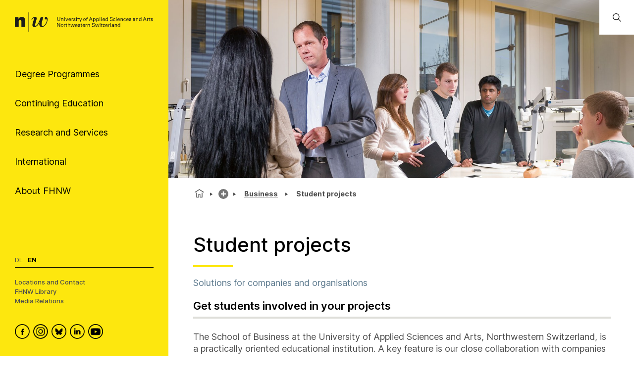

--- FILE ---
content_type: text/html; charset=utf-8
request_url: https://www.fhnw.ch/en/research-and-services/business/student-projects
body_size: 73162
content:
<!doctype html>
        <html lang="en"><head><meta charSet="utf-8"/><title data-react-helmet="true">Student projects | FHNW</title><meta data-react-helmet="true" name="description" content="Solutions for companies and organisations"/><meta data-react-helmet="true" property="og:title" content="Student projects"/><meta data-react-helmet="true" property="og:url" content="https://www.fhnw.ch/en/research-and-services/business/student-projects"/><meta data-react-helmet="true" property="og:description" content="Solutions for companies and organisations"/><meta data-react-helmet="true" name="twitter:card" content="summary_large_image"/><meta data-react-helmet="true" name="title" content="Student projects | FHNW"/><link data-react-helmet="true" rel="preconnect" href="https://fonts.gstatic.com" crossorigin="anonymous"/><link data-react-helmet="true" rel="canonical" href="https://www.fhnw.ch/en/research-and-services/business/student-projects"/><link data-react-helmet="true" rel="alternate" hrefLang="de" href="https://www.fhnw.ch/de/forschung-und-dienstleistungen/wirtschaft/studierendenprojekte"/><link data-react-helmet="true" rel="alternate" hrefLang="en" href="https://www.fhnw.ch/en/research-and-services/business/student-projects"/><script data-react-helmet="true" data-cookieconsent="ignore">
          window.dataLayer = window.dataLayer || [];
          function gtag() { dataLayer.push(arguments); }
          
          // EU-specific settings
          gtag('consent', 'default', {
            'ad_personalization': 'denied',
            'ad_storage': 'denied',
            'ad_user_data': 'denied',
            'analytics_storage': 'denied',
            'functionality_storage': 'denied',
            'personalization_storage': 'denied',
            'region': ["AT","BE","BG","CY","CZ","DE","DK","EE","ES","FI","FR","GB","GG","GR","HR","HU","IE","IM","IT","JE","LT","LU","LV","MT","NL","NO","PL","PT","RO","SE","SI","SK"],
            'wait_for_update': 500,
          });
          
          // Default settings for non-EU regions
          gtag('consent', 'default', {
            'ad_personalization': 'granted',
            'ad_storage': 'granted',
            'ad_user_data': 'granted',
            'analytics_storage': 'granted',
            'functionality_storage': 'granted',
            'personalization_storage': 'granted',
            'security_storage': 'granted',
            'wait_for_update': 500,
          });
          
          gtag('set', 'ads_data_redaction', true);
          gtag('set', 'url_passthrough', false);
        </script><script data-react-helmet="true" type="text/plain" data-cookieconsent="statistics" defer="">
          (function(w,d,s,l,i){
            w[l]=w[l]||[];
            w[l].push({'gtm.start': new Date().getTime(), event:'gtm.js'});
            var f=d.getElementsByTagName(s)[0],
                j=d.createElement(s),
                dl=l!='dataLayer'?'&l='+l:'';
            j.async=true;
            j.src='https://www.googletagmanager.com/gtm.js?id='+i+dl;
            f.parentNode.insertBefore(j,f);
          })(window,document,'script','dataLayer','GTM-KDPH6Q5');
        </script><script>window.env = {"RAZZLE_RELEASE_GIT_BRANCH":"","RAZZLE_FHNW_ENV":"PROD","RAZZLE_RELEASE_GIT_TAG":"redesign-hotfix-20260112-fix-1","RAZZLE_INTERNAL_API_PATH":"http:\u002F\u002Flocalhost:5100\u002FPlone","RAZZLE_API_PATH":"https:\u002F\u002Fwww.fhnw.ch","apiPath":"https:\u002F\u002Fwww.fhnw.ch","publicURL":"https:\u002F\u002Fwww.fhnw.ch"};</script><link rel="icon" href="/favicon.ico" sizes="any"/><link rel="icon" href="/icon.svg" type="image/svg+xml"/><link rel="apple-touch-icon" sizes="180x180" href="/apple-touch-icon.png"/><link rel="manifest" href="/site.webmanifest"/><meta name="generator" content="Plone 6 - https://plone.org"/><meta name="viewport" content="width=device-width, initial-scale=1"/><meta name="mobile-web-app-capable" content="yes"/><link data-chunk="client" rel="preload" as="style" href="/static/css/client.91bcd597.css"/><link data-chunk="client" rel="preload" as="script" href="/static/js/runtime~client.13c7e7da.js"/><link data-chunk="client" rel="preload" as="script" href="/static/js/client.d7310946.js"/><link data-chunk="client" rel="stylesheet" href="/static/css/client.91bcd597.css"/></head><body class="view-viewview contenttype-document env-PROD section-en section-research-and-services section-business section-student-projects is-anonymous public-ui"><div role="navigation" aria-label="Toolbar" id="toolbar"></div><div id="main"><div class="skiplinks-wrapper" role="complementary" aria-label="Skiplinks"><a class="skiplink" href="#view">Skip to main content</a><a class="skiplink" href="#searchbar-input">Skip to search bar</a><a class="skiplink" href="#navigation">Skip to navigation</a><a class="skiplink" href="#footer">Skip to footer</a></div><main id="content-area" class="content-area" role="main" tabindex="-1"><div id="navigation" tabindex="-1"><header class="header-slot"><div style="display:flex"><div class="q container layout"><div class="upper-section"><a title="Back to home page" class="logo-container" href="/en"><picture title="University of Applied Sciences and Arts Northwestern Switzerland"><source srcSet="/logo/fhnw-logo-small.svg" media="(max-width: 767px)"/><source srcSet="/logo/fhnw-logo-en.svg" media="(min-width: 768px)"/><img src="/logo/fhnw-logo-small.svg" alt="Logo of the University of Applied Sciences and Arts Northwestern Switzerland" title="University of Applied Sciences and Arts Northwestern Switzerland"/></picture></a><nav class="navigation" role="navigation"><div><div><div tabindex="-1"><a href="" class="btn btn-nav" data-is-expandable="true" data-is-active="false"><span>Degree Programmes</span></a></div></div><div><div tabindex="-1"><a href="" class="btn btn-nav" data-is-expandable="true" data-is-active="false"><span>Continuing Education</span></a></div></div><div><div tabindex="-1"><a href="" class="btn btn-nav" data-is-expandable="true" data-is-active="false"><span>Research and Services</span></a></div></div><div><div tabindex="-1"><a href="" class="btn btn-nav" data-is-expandable="true" data-is-active="false"><span>International</span></a></div></div><div><div tabindex="-1"><a href="" class="btn btn-nav" data-is-expandable="true" data-is-active="false"><span>About FHNW</span></a></div></div></div></nav></div><div class="bottom-section"><div class="language-selector"><a aria-label="Switch to deutsch" class="" title="Deutsch" href="/de/forschung-und-dienstleistungen/wirtschaft/studierendenprojekte">De</a><span class="current-language selected">En</span></div><div class="bottom-links-container"><a href="/en/about-fhnw/locations">Locations and Contact</a><a href="/en/about-fhnw/fhnw-library">FHNW Library</a><a href="/en/media-corner">Media Relations</a></div><div class="social-media-container"><a class="logo-link" data-rac="" aria-label="FHNW on Facebook" href="https://www.facebook.com/fhnw.ch" target="_blank" rel="noopener noreferrer"><svg xmlns="http://www.w3.org/2000/svg" viewBox="0 0 35 35" style="height:30px;width:auto;fill:currentColor" class="icon"><style>.st1{display:none}.st2{fill-rule:evenodd;clip-rule:evenodd}.st2,.st4{display:inline}</style><g id="Circle" shape-rendering="geometricPrecision"><circle cx="17.5" cy="17.5" r="16.3" style="fill:none;stroke:#000;stroke-width:2;stroke-miterlimit:10"/></g><path d="M19.1 14.6c0-.6.1-1 1.1-1h1.3v-2.4h-2.1c-2.5 0-3.4 1.2-3.4 3.2V16h-1.6v2.4H16v7.2h3.2v-7.2h2.1l.3-2.4h-2.4l-.1-1.4z" id="Facebook" style="fill-rule:evenodd;clip-rule:evenodd"/></svg></a><a class="logo-link" data-rac="" aria-label="FHNW on Instagram" href="https://www.instagram.com/fhnw.ch/" target="_blank" rel="noopener noreferrer"><svg xmlns="http://www.w3.org/2000/svg" viewBox="0 0 32 32" style="height:30px;width:auto;fill:currentColor" class="icon"><circle cx="15.9" cy="16" r="14.8" style="fill:none;stroke:#000;stroke-width:2;stroke-miterlimit:10"/><path d="M11.7 7.1h8.6c2.6.4 4.6 2.6 4.6 5.3v7.8c-.3 2.7-2.6 4.8-5.3 4.8h-7.2c-.3 0-.5 0-.8-.1-1.9-.2-3.5-1.5-4.2-3.3-.2-.6-.3-1-.4-1.4v-8.5c0-.1 0-.1.1-.2.3-1.9 1.6-3.5 3.3-4.1.4-.1.9-.3 1.3-.3zM8.6 16v3.5c0 .3 0 .6.1.9.4 1.7 1.9 2.9 3.6 2.9h7.1c.3 0 .6 0 .8-.1 1.7-.4 2.9-1.9 2.9-3.6v-7.2c0-.3 0-.5-.1-.8-.3-1.7-1.9-3-3.6-2.9h-7.1c-.3 0-.5 0-.8.1-1.7.4-2.9 1.9-2.9 3.6V16z"/><path d="M15.9 11.1c2.7 0 4.9 2.2 4.9 4.9s-2.2 4.9-4.9 4.9S11 18.7 11 16c.1-2.7 2.3-4.9 4.9-4.9zm0 1.6c-1.8 0-3.2 1.4-3.2 3.2 0 1.8 1.4 3.2 3.2 3.2 1.8 0 3.2-1.4 3.2-3.2.1-1.7-1.4-3.2-3.2-3.2zm4.9-.8c-.4 0-.7-.3-.7-.7 0-.4.3-.7.7-.7.4 0 .7.3.7.7 0 .4-.3.7-.7.7z"/></svg></a><a class="logo-link" data-rac="" aria-label="FHNW on Bluesky" href="https://bsky.app/profile/did:plc:xmrtqghqhfsgbif5pzjbsxeo" target="_blank" rel="noopener noreferrer"><svg xmlns="http://www.w3.org/2000/svg" viewBox="0 0 256 256" style="height:30px;width:auto;fill:currentColor" class="icon"><g transform="matrix(2.81 0 0 2.81 1.407 1.407)" stroke-width="0" stroke-miterlimit="10" fill="none"><circle cx="45" cy="45" r="43" stroke="#000" stroke-width="5"/><path d="M 32.254 28.856 C 37.413 32.729 42.963 40.583 45 44.797 c 2.038 -4.214 7.586 -12.068 12.746 -15.941 c 3.723 -2.795 9.754 -4.957 9.754 1.924 c 0 1.374 -0.788 11.544 -1.25 13.195 c -1.606 5.74 -7.459 7.204 -12.666 6.318 C 62.685 51.842 65 56.973 60 62.103 c -9.496 9.744 -13.648 -2.445 -14.713 -5.568 c -0.195 -0.573 -0.286 -0.84 -0.288 -0.613 c -0.001 -0.228 -0.093 0.04 -0.288 0.613 C 43.648 59.658 39.496 71.847 30 62.103 c -5 -5.131 -2.685 -10.261 6.416 -11.81 c -5.207 0.886 -11.06 -0.578 -12.666 -6.318 c -0.462 -1.651 -1.25 -11.821 -1.25 -13.195 C 22.5 23.899 28.532 26.062 32.254 28.856 Z" fill="#000"/></g></svg></a><a class="logo-link" data-rac="" aria-label="FHNW on LinkedIn" href="https://www.linkedin.com/school/fachhochschule-nordwestschweiz-fhnw/" target="_blank" rel="noopener noreferrer"><svg xmlns="http://www.w3.org/2000/svg" viewBox="0 0 35 35" style="height:30px;width:auto;fill:currentColor" class="icon"><path d="M10 14.6h3.3v9.9H10zm1.7-1.3c1.1 0 1.9-.8 1.9-1.7 0-1-.7-1.7-1.8-1.7s-1.9.7-1.9 1.7c-.1.9.7 1.7 1.8 1.7zm13.5 11.2v-5.7c0-3-1.6-4.4-3.8-4.4-1.7 0-2.5 1-3 1.6v-1.4h-3.3v9.9h3.3V19c0-.3 0-.6.1-.8.2-.6.8-1.2 1.7-1.2 1.2 0 1.7.9 1.7 2.2v5.3h3.3z"/><circle cx="17.5" cy="17.5" r="16.3" style="fill:none;stroke:#000;stroke-width:2;stroke-miterlimit:10"/></svg></a><a class="logo-link" data-rac="" aria-label="FHNW on YouTube" href="https://www.youtube.com/@FHNW" target="_blank" rel="noopener noreferrer"><svg xmlns="http://www.w3.org/2000/svg" viewBox="0 0 34.6 34.6" style="height:30px;width:auto;fill:currentColor" class="icon"><circle cx="17.3" cy="17.3" r="16.3" shape-rendering="geometricPrecision" style="fill:none;stroke:#000;stroke-miterlimit:10;stroke-width:2px"/><path d="M28.22 12.78c-.11-.6-.31-1.16-.73-1.62-.54-.61-1.23-.91-2.01-.99-.99-.1-1.98-.2-2.98-.24-1.72-.07-3.44-.1-4.36-.13-2.9.01-5.72.03-8.46.26-.51.04-1.03.09-1.51.24-1.13.35-1.78 1.16-2.02 2.31-.24 1.21-.31 2.44-.36 3.68-.07 1.5-.04 3 .09 4.49.07.77.15 1.54.31 2.3.25 1.2 1.01 1.96 2.22 2.24.81.19 1.65.24 2.48.28 1.74.07 3.48.14 5.21.17 2.34.04 4.68-.01 7.02-.14.89-.05 1.77-.12 2.65-.26 1.18-.18 1.97-.88 2.32-2.02.24-.8.34-1.63.35-2.46.02-1.77 0-3.54.01-5.3 0-.94-.06-1.87-.23-2.79zM14.9 21.2v-6.84c1.98 1.14 3.95 2.27 5.94 3.42-1.99 1.15-3.96 2.28-5.94 3.42z"/></svg></a></div></div></div><div class="mobile-navigation"><a title="Back to home page" class="logo-container" href="/en"><picture title="University of Applied Sciences and Arts Northwestern Switzerland"><source srcSet="/logo/fhnw-logo-small.svg" media="(max-width: 767px)"/><source srcSet="/logo/fhnw-logo-en.svg" media="(min-width: 768px)"/><img src="/logo/fhnw-logo-small.svg" alt="Logo of the University of Applied Sciences and Arts Northwestern Switzerland" title="University of Applied Sciences and Arts Northwestern Switzerland"/></picture></a><div class="mobile-nav"><button class="hamburger" aria-label="Open menu" title="Open menu" type="button"></button><button class="mobile-navigation-search" aria-label="Search"><span class="visually-hidden">Search</span></button><div class="menu-drawer-mobile-navigation slide-out-up"><div class="puller-pusher-container" style="transform:translateX(-0vw)"><div class="nav level1"><nav class="mobile-navigation-level1" role="navigation"><ul><li><a href="http://" target="_blank" rel="noopener noreferrer" class="external btn btn-nav" data-is-expandable="true" data-is-active="false"><span>Degree Programmes</span></a></li><li><a href="http://" target="_blank" rel="noopener noreferrer" class="external btn btn-nav" data-is-expandable="true" data-is-active="false"><span>Continuing Education</span></a></li><li><a href="http://" target="_blank" rel="noopener noreferrer" class="external btn btn-nav" data-is-expandable="true" data-is-active="false"><span>Research and Services</span></a></li><li><a href="http://" target="_blank" rel="noopener noreferrer" class="external btn btn-nav" data-is-expandable="true" data-is-active="false"><span>International</span></a></li><li><a href="http://" target="_blank" rel="noopener noreferrer" class="external btn btn-nav" data-is-expandable="true" data-is-active="false"><span>About FHNW</span></a></li></ul></nav><div class="bottom-section"><div class="language-selector"><a aria-label="Switch to deutsch" class="" title="Deutsch" href="/de/forschung-und-dienstleistungen/wirtschaft/studierendenprojekte">De</a><span class="current-language selected">En</span></div><div class="bottom-links-container"><a href="/en/about-fhnw/locations">Locations and Contact</a><a href="/en/about-fhnw/fhnw-library">FHNW Library</a><a href="/en/media-corner">Media Relations</a></div><div class="social-media-container"><a class="logo-link" data-rac="" aria-label="FHNW on Facebook" href="https://www.facebook.com/fhnw.ch" target="_blank" rel="noopener noreferrer"><svg xmlns="http://www.w3.org/2000/svg" viewBox="0 0 35 35" style="height:30px;width:auto;fill:currentColor" class="icon"><style>.st1{display:none}.st2{fill-rule:evenodd;clip-rule:evenodd}.st2,.st4{display:inline}</style><g id="Circle" shape-rendering="geometricPrecision"><circle cx="17.5" cy="17.5" r="16.3" style="fill:none;stroke:#000;stroke-width:2;stroke-miterlimit:10"/></g><path d="M19.1 14.6c0-.6.1-1 1.1-1h1.3v-2.4h-2.1c-2.5 0-3.4 1.2-3.4 3.2V16h-1.6v2.4H16v7.2h3.2v-7.2h2.1l.3-2.4h-2.4l-.1-1.4z" id="Facebook" style="fill-rule:evenodd;clip-rule:evenodd"/></svg></a><a class="logo-link" data-rac="" aria-label="FHNW on Instagram" href="https://www.instagram.com/fhnw.ch/" target="_blank" rel="noopener noreferrer"><svg xmlns="http://www.w3.org/2000/svg" viewBox="0 0 32 32" style="height:30px;width:auto;fill:currentColor" class="icon"><circle cx="15.9" cy="16" r="14.8" style="fill:none;stroke:#000;stroke-width:2;stroke-miterlimit:10"/><path d="M11.7 7.1h8.6c2.6.4 4.6 2.6 4.6 5.3v7.8c-.3 2.7-2.6 4.8-5.3 4.8h-7.2c-.3 0-.5 0-.8-.1-1.9-.2-3.5-1.5-4.2-3.3-.2-.6-.3-1-.4-1.4v-8.5c0-.1 0-.1.1-.2.3-1.9 1.6-3.5 3.3-4.1.4-.1.9-.3 1.3-.3zM8.6 16v3.5c0 .3 0 .6.1.9.4 1.7 1.9 2.9 3.6 2.9h7.1c.3 0 .6 0 .8-.1 1.7-.4 2.9-1.9 2.9-3.6v-7.2c0-.3 0-.5-.1-.8-.3-1.7-1.9-3-3.6-2.9h-7.1c-.3 0-.5 0-.8.1-1.7.4-2.9 1.9-2.9 3.6V16z"/><path d="M15.9 11.1c2.7 0 4.9 2.2 4.9 4.9s-2.2 4.9-4.9 4.9S11 18.7 11 16c.1-2.7 2.3-4.9 4.9-4.9zm0 1.6c-1.8 0-3.2 1.4-3.2 3.2 0 1.8 1.4 3.2 3.2 3.2 1.8 0 3.2-1.4 3.2-3.2.1-1.7-1.4-3.2-3.2-3.2zm4.9-.8c-.4 0-.7-.3-.7-.7 0-.4.3-.7.7-.7.4 0 .7.3.7.7 0 .4-.3.7-.7.7z"/></svg></a><a class="logo-link" data-rac="" aria-label="FHNW on Bluesky" href="https://bsky.app/profile/did:plc:xmrtqghqhfsgbif5pzjbsxeo" target="_blank" rel="noopener noreferrer"><svg xmlns="http://www.w3.org/2000/svg" viewBox="0 0 256 256" style="height:30px;width:auto;fill:currentColor" class="icon"><g transform="matrix(2.81 0 0 2.81 1.407 1.407)" stroke-width="0" stroke-miterlimit="10" fill="none"><circle cx="45" cy="45" r="43" stroke="#000" stroke-width="5"/><path d="M 32.254 28.856 C 37.413 32.729 42.963 40.583 45 44.797 c 2.038 -4.214 7.586 -12.068 12.746 -15.941 c 3.723 -2.795 9.754 -4.957 9.754 1.924 c 0 1.374 -0.788 11.544 -1.25 13.195 c -1.606 5.74 -7.459 7.204 -12.666 6.318 C 62.685 51.842 65 56.973 60 62.103 c -9.496 9.744 -13.648 -2.445 -14.713 -5.568 c -0.195 -0.573 -0.286 -0.84 -0.288 -0.613 c -0.001 -0.228 -0.093 0.04 -0.288 0.613 C 43.648 59.658 39.496 71.847 30 62.103 c -5 -5.131 -2.685 -10.261 6.416 -11.81 c -5.207 0.886 -11.06 -0.578 -12.666 -6.318 c -0.462 -1.651 -1.25 -11.821 -1.25 -13.195 C 22.5 23.899 28.532 26.062 32.254 28.856 Z" fill="#000"/></g></svg></a><a class="logo-link" data-rac="" aria-label="FHNW on LinkedIn" href="https://www.linkedin.com/school/fachhochschule-nordwestschweiz-fhnw/" target="_blank" rel="noopener noreferrer"><svg xmlns="http://www.w3.org/2000/svg" viewBox="0 0 35 35" style="height:30px;width:auto;fill:currentColor" class="icon"><path d="M10 14.6h3.3v9.9H10zm1.7-1.3c1.1 0 1.9-.8 1.9-1.7 0-1-.7-1.7-1.8-1.7s-1.9.7-1.9 1.7c-.1.9.7 1.7 1.8 1.7zm13.5 11.2v-5.7c0-3-1.6-4.4-3.8-4.4-1.7 0-2.5 1-3 1.6v-1.4h-3.3v9.9h3.3V19c0-.3 0-.6.1-.8.2-.6.8-1.2 1.7-1.2 1.2 0 1.7.9 1.7 2.2v5.3h3.3z"/><circle cx="17.5" cy="17.5" r="16.3" style="fill:none;stroke:#000;stroke-width:2;stroke-miterlimit:10"/></svg></a><a class="logo-link" data-rac="" aria-label="FHNW on YouTube" href="https://www.youtube.com/@FHNW" target="_blank" rel="noopener noreferrer"><svg xmlns="http://www.w3.org/2000/svg" viewBox="0 0 34.6 34.6" style="height:30px;width:auto;fill:currentColor" class="icon"><circle cx="17.3" cy="17.3" r="16.3" shape-rendering="geometricPrecision" style="fill:none;stroke:#000;stroke-miterlimit:10;stroke-width:2px"/><path d="M28.22 12.78c-.11-.6-.31-1.16-.73-1.62-.54-.61-1.23-.91-2.01-.99-.99-.1-1.98-.2-2.98-.24-1.72-.07-3.44-.1-4.36-.13-2.9.01-5.72.03-8.46.26-.51.04-1.03.09-1.51.24-1.13.35-1.78 1.16-2.02 2.31-.24 1.21-.31 2.44-.36 3.68-.07 1.5-.04 3 .09 4.49.07.77.15 1.54.31 2.3.25 1.2 1.01 1.96 2.22 2.24.81.19 1.65.24 2.48.28 1.74.07 3.48.14 5.21.17 2.34.04 4.68-.01 7.02-.14.89-.05 1.77-.12 2.65-.26 1.18-.18 1.97-.88 2.32-2.02.24-.8.34-1.63.35-2.46.02-1.77 0-3.54.01-5.3 0-.94-.06-1.87-.23-2.79zM14.9 21.2v-6.84c1.98 1.14 3.95 2.27 5.94 3.42-1.99 1.15-3.96 2.28-5.94 3.42z"/></svg></a></div></div></div><div tabindex="-1" class="nav level2"><button class="back-button"><svg xmlns="http://www.w3.org/2000/svg" viewBox="0 0 36 36" style="height:30px;width:auto;fill:currentColor" class="icon"><path fill-rule="evenodd" d="M31 17 8.414 17 18.707 6.707 17.293 5.293 4.586 18 17.293 30.707 18.707 29.293 8.414 19 31 19z"/></svg></button><ul><li></li></ul></div><div tabindex="-1" class="nav level3"><button class="back-button"><svg xmlns="http://www.w3.org/2000/svg" viewBox="0 0 36 36" style="height:30px;width:auto;fill:currentColor" class="icon"><path fill-rule="evenodd" d="M31 17 8.414 17 18.707 6.707 17.293 5.293 4.586 18 17.293 30.707 18.707 29.293 8.414 19 31 19z"/></svg></button><ul><li></li></ul></div></div></div></div><div class="mobile global-search-container "><div class="mobile global-search-content-container"></div></div></div></div></header></div><div class="content-slot" role="presentation"><div class="hero-slot"><div class="cta-slot-container"><div class="hero-wrapper"><img class="hero" src="/en/research-and-services/business/student-projects/media/studierendenprojekte_header.jpg/@@images/image-2100-77333c04480ec35ecca7648ea1844d7b.jpeg" width="2100" height="700" srcSet="/en/research-and-services/business/student-projects/media/studierendenprojekte_header.jpg/@@images/image-32-323c288b94fda1dde13a2f3e540e40d2.jpeg 32w, /en/research-and-services/business/student-projects/media/studierendenprojekte_header.jpg/@@images/image-64-c492588ad1e686c4cc18a7f735c61527.jpeg 64w, /en/research-and-services/business/student-projects/media/studierendenprojekte_header.jpg/@@images/image-128-ddad4c0489e5ca4547821317644eba17.jpeg 128w, /en/research-and-services/business/student-projects/media/studierendenprojekte_header.jpg/@@images/image-200-cc70a70f9ee77e9d3628cc4a62b96e41.jpeg 200w, /en/research-and-services/business/student-projects/media/studierendenprojekte_header.jpg/@@images/image-400-f8058bf9281206d2cfc285b96ef51a4b.jpeg 400w, /en/research-and-services/business/student-projects/media/studierendenprojekte_header.jpg/@@images/image-600-41aa64e0fde29aed37963b667980f6dc.jpeg 600w, /en/research-and-services/business/student-projects/media/studierendenprojekte_header.jpg/@@images/image-800-0c0e2ad70e91a7d8c17f9f7b1373ced5.jpeg 800w, /en/research-and-services/business/student-projects/media/studierendenprojekte_header.jpg/@@images/image-1000-156d9d78bb8a481f2da6b6045f9b8d11.jpeg 1000w, /en/research-and-services/business/student-projects/media/studierendenprojekte_header.jpg/@@images/image-1200-e36a1b18b8f4a2d86473231f898fd58d.jpeg 1200w, /en/research-and-services/business/student-projects/media/studierendenprojekte_header.jpg/@@images/image-1600-2faae09928f644f5d3f4096113168228.jpeg 1600w, /en/research-and-services/business/student-projects/media/studierendenprojekte_header.jpg/@@images/image-2100-77333c04480ec35ecca7648ea1844d7b.jpeg 2100w" fetchpriority="high" alt="" sizes="100vw"/></div></div><div class="global-search-container"><input id="searchbar-input" type="text" class="visually-hidden" placeholder="Open Global Search" tabindex="-1" aria-label="Open Global Search"/><div class="global-search-icon-container"><button><svg xmlns="http://www.w3.org/2000/svg" viewBox="0 0 36 36" style="height:22px;width:auto;fill:currentColor" class="icon global-search-icon"><path fill-rule="evenodd" d="M7,16 C7,11.038 11.037,7 16,7 C20.963,7 25,11.038 25,16 C25,20.962 20.963,25 16,25 C11.037,25 7,20.962 7,16 L7,16 Z M32.707,31.293 L24.448,23.034 C26.039,21.125 27,18.673 27,16 C27,9.935 22.065,5 16,5 C9.935,5 5,9.935 5,16 C5,22.065 9.935,27 16,27 C18.673,27 21.125,26.039 23.034,24.448 L31.293,32.707 L32.707,31.293 Z"/></svg> <span class="visually-hidden">Open Global Search</span></button></div><div class="global-search-content-container" style="transform:translateX(100%)"></div></div></div><nav role="navigation" aria-label="Breadcrumbs" class="breadcrumbs " style="width:100%"><div class="breadcrumb" style="width:100%"><a class="home" title="Home" href="/en"><svg xmlns="http://www.w3.org/2000/svg" viewBox="0 0 36 36" style="height:25px;width:auto;fill:currentColor" class="icon"><g fill-rule="evenodd"><path d="M18 4.826 4.476 13.148 5.524 14.851 18 7.174 30.476 14.851 31.524 13.148zM25 27 21 27 21 19 15 19 15 27 11 27 11 15 9 15 9 29 17 29 17 21 19 21 19 29 27 29 27 15 25 15z"/></g></svg></a><div class="divider"></div><div style="display:flex;align-items:center"><button title="Show complete path" class="section plus-icon"></button></div><div class="divider"></div><div style="display:flex;align-items:center"><a class="section active  " style="position:relative" href="/en/research-and-services/business">Business</a></div><div class="divider"></div><div class="section active  ">Student projects</div></div></nav><div id="view" tabindex="-1"><article id="page-document" class="has-aside"><section class="content"><div class="blocks-group-wrapper transparent"><h1 class="documentFirstHeading">Student projects</h1><p class="documentDescription">Solutions for companies and organisations</p><div class="block heading next--is--slate is--first--of--block-type is--last--of--block-type previous--has--same--backgroundColor next--has--same--backgroundColor"><div class="heading-wrapper"><h2 id="get-students-involved-in-your-projects" class="heading">Get students involved in your projects</h2></div></div><p>The School of Business at the University of Applied Sciences and Arts, Northwestern Switzerland, is a practically oriented educational institution. A key feature is our close collaboration with companies and organisations. Our student projects, of which there are 450 per year, are an important instrument for safeguarding the practical orientation and the transfer of knowledge between the university and practice. In the context of supervised projects, students solve specific assignments for your company and organisation.</p><div class="block heading next--is--slate is--first--of--block-type is--last--of--block-type previous--has--same--backgroundColor next--has--same--backgroundColor"><div class="heading-wrapper"><h2 id="your-benefits" class="heading">Your benefits</h2></div></div><p>As a client you can expect a well-founded solution to your assignment. You will obtain access to current specialist knowledge. Your ideas can be made concrete or a basis for decision-making can be developed. Analysis is conducted methodically and from an unbiased perspective. Lecturers supervise the projects and ensure that the scope of the assignment and the objectives remain in focus.<br/></p><div class="block heading next--is--listing is--first--of--block-type is--last--of--block-type previous--has--same--backgroundColor next--has--same--backgroundColor"><div class="heading-wrapper"><h2 id="student-projects" class="heading">Student projects</h2></div></div><div class="block listing oneThird next--is--slate is--first--of--block-type is--last--of--block-type has--headline previous--has--same--backgroundColor next--has--same--backgroundColor"><div class="emptyListing"><div class="ui active transition visible inverted dimmer"><div class="content"><div class="ui small indeterminate text loader">Loading</div></div></div></div></div><p>You can find more project ideas in our project database.</p><div class="block __button has--variation--black next--is--teaser is--first--of--block-type is--last--of--block-type previous--has--same--backgroundColor next--has--same--backgroundColor"><div class="button container"><div class="align left"><button class="ui button noLink">Go to database</button></div></div></div><div class="blocks-group-wrapper transparent"><div class="web25__infobox"><div class="fullbleed-infobox-wrapper"></div><div class="infobox-wrapper"><div class="fullbleed-teaser-box"><div class="teaser-content"><h3>Submission form student projects</h3><p>Please submit your project here</p></div><a href="https://studierendenprojekt-portal.fhnw.ch/wirtschaft/" title="Submission form student projects" target="_blank" rel="noopener noreferrer" class="external btn btn-primary btn--md text-center">Submission form</a></div></div></div></div><div class="block listing list next--is--heading is--first--of--block-type is--last--of--block-type previous--has--same--backgroundColor next--has--same--backgroundColor"><div class="emptyListing"><div class="ui active transition visible inverted dimmer"><div class="content"><div class="ui small indeterminate text loader">Loading</div></div></div></div></div><div class="block heading next--is--accordion is--first--of--block-type is--last--of--block-type previous--has--same--backgroundColor next--has--same--backgroundColor"><div class="heading-wrapper"><h2 id="at-a-glance" class="heading">At a glance</h2></div></div><div class="block accordionBlock next--is--testimonial is--first--of--block-type is--last--of--block-type has--headline previous--has--same--backgroundColor next--has--same--backgroundColor"><div id="f832af6e-2ad7-48c7-91a0-30632b942f44" class="accordion"><div class="accordion-header" role="button" tabindex="0" aria-expanded="false" title="Show more information"><div class="accordion-title">To whom is the offer directed?</div></div><div class="accordion-body"><div class="accordion-content"><div class="blocks-group-wrapper transparent"><p>Companies, public or non-profit organisations, as well as associations, clubs and individuals can submit projects. The projects can have a <strong>regional, national or international</strong> focus.</p></div></div></div></div><div id="197082ab-1586-45f6-944b-fc8788dbc20d" class="accordion"><div class="accordion-header" role="button" tabindex="0" aria-expanded="false" title="Show more information"><div class="accordion-title">What student projects exist and their costs?</div></div><div class="accordion-body"><div class="accordion-content"><div class="blocks-group-wrapper transparent"><div class=" scroll_gif_container"><div class="container-table-block"><table class="ui fixed selectable unstackable very basic table slate-table-block"><tbody class=""><tr class=""><td style="text-wrap:wrap" class="left aligned top aligned"><div><strong>Student project</strong></div></td><td style="text-wrap:wrap" class="left aligned top aligned"><div><strong>Bachelor Thesis</strong><br/>(Bök, BIT, IM, WI)</div></td><td style="text-wrap:wrap" class="left aligned top aligned"><div><strong>Practical Work</strong> (WI, BIT)<br/><strong>Project Work</strong> (Bök, IM)</div></td></tr><tr class=""><td style="text-wrap:wrap" class="left aligned top aligned"><div><strong>Team size</strong></div></td><td style="text-wrap:wrap" class="left aligned top aligned"><div>1 up to 2</div></td><td style="text-wrap:wrap" class="left aligned top aligned"><div>3 up to 5</div></td></tr><tr class=""><td style="text-wrap:wrap" class="left aligned top aligned"><div><strong>Time exposure</strong><br/>(per student)</div></td><td style="text-wrap:wrap" class="left aligned top aligned"><div>300 h</div></td><td style="text-wrap:wrap" class="left aligned top aligned"><div>300 h Practical Work<br/>150 h Project Work</div></td></tr><tr class=""><td style="text-wrap:wrap" class="left aligned top aligned"><div><strong>Academic year</strong></div></td><td style="text-wrap:wrap" class="left aligned top aligned"><div>6<sup>th</sup> or 8<sup>th</sup> semester</div></td><td style="text-wrap:wrap" class="left aligned top aligned"><div>5<sup>th</sup> or 7<sup>th</sup> semester</div></td></tr><tr class=""><td style="text-wrap:wrap" class="left aligned top aligned"><div><strong>Costs per project</strong><sup> 1</sup><br/>(excl. VAT and plus expenses<sup>2</sup>)</div></td><td style="text-wrap:wrap" class="left aligned top aligned"><div>CHF 900.–</div></td><td style="text-wrap:wrap" class="left aligned top aligned"><div>CHF 2 000.–</div></td></tr><tr class=""><td style="text-wrap:wrap" class="left aligned top aligned"><div><strong>Project start</strong></div></td><td style="text-wrap:wrap" class="left aligned top aligned"><div>Spring and autumn</div></td><td style="text-wrap:wrap" class="left aligned top aligned"><div>Autumn</div></td></tr></tbody></table></div></div><p><sup>1</sup> This fee does not apply in the case of a thesis undertaken on behalf of a client that employs the student on a part-time, minimum 50% basis. The flat-rate fee for processing a topic will be charged to the client by the FHNW School of Business following completion of the project in question.</p><p><sup>2</sup> Expenses of the students on agreement for printing, travel, postage, telephone, etc. These are typically in the region of CHF 200 to CHF 500 per project. They must be agreed with the<br/>students at the beginning of the project and must be borne by the client. The students will invoice the expenses directly to the client.</p></div></div></div></div><div id="502932a8-30db-422f-a336-d8651d7d9a21" class="accordion"><div class="accordion-header" role="button" tabindex="0" aria-expanded="false" title="Show more information"><div class="accordion-title">Which topics are suitable?</div></div><div class="accordion-body"><div class="accordion-content"><div class="blocks-group-wrapper transparent"><div class="block heading next--is--heading next--is--same--block-type is--first--of--block-type previous--has--same--backgroundColor next--has--same--backgroundColor"><div class="heading-wrapper"><h3 id="examples-of-possible-student-project-topics" class="heading">Examples of possible student project topics:</h3></div></div><div class="block heading next--is--slate previous--is--same--block-type is--last--of--block-type has--headline previous--has--same--backgroundColor next--has--same--backgroundColor"><div class="heading-wrapper"><h4 id="general-business-administration" class="heading">General Business Administration</h4></div></div><p>Conversion of an idea into a business plan, concept for founding a company, suggestions for succession planning, strategy checks, logistics</p><div class="block heading next--is--slate is--first--of--block-type is--last--of--block-type previous--has--same--backgroundColor next--has--same--backgroundColor"><div class="heading-wrapper"><h4 id="banking-and-finance" class="heading">Banking and Finance</h4></div></div><p>Regulatory requirements and their implementation, new customer care concepts, social media as a distribution channel, risk management, asset management</p><h3 id="business-artificial-intelligence">Business Artificial Intelligence</h3><p>Application of artificial intelligence in marketing, logistics, customer service, optimization, etc., identification and evaluation of potential applications for AI, automation of tasks and business processes using artificial intelligence, application of generative AI such as ChatGPT, machine learning, dialogue systems, chatbots, agentic AI, robotics</p><div class="block heading next--is--slate is--first--of--block-type is--last--of--block-type previous--has--same--backgroundColor next--has--same--backgroundColor"><div class="heading-wrapper"><h4 id="financial-management-controlling-and-auditing" class="heading">Financial Management, Controlling and Auditing</h4></div></div><p>Working capital management, foreign currency management in SMEs, introduction of a company accounting system, economic feasibility studies, overhead cost controlling, choice of suitable accounting standards for SMEs, efficiency gains from limited audits</p><div class="block heading next--is--slate is--first--of--block-type is--last--of--block-type previous--has--same--backgroundColor next--has--same--backgroundColor"><div class="heading-wrapper"><h4 id="marketing" class="heading">Marketing</h4></div></div><p>Market potential and market attractiveness analysis for existing and new products, strategic marketing concepts, needs and customer satisfaction analysis, pricing and online marketing strategy, marketing communications strategies, social media concept</p><div class="block heading next--is--slate is--first--of--block-type is--last--of--block-type previous--has--same--backgroundColor next--has--same--backgroundColor"><div class="heading-wrapper"><h4 id="human-resource-management" class="heading">Human Resource Management</h4></div></div><p>Introduction of an occupational health and safety management system, development of a company-specific competence model, concept for employee development</p><div class="block heading next--is--slate is--first--of--block-type is--last--of--block-type previous--has--same--backgroundColor next--has--same--backgroundColor"><div class="heading-wrapper"><h4 id="corporate-communications" class="heading">Corporate Communications</h4></div></div><p>Preparation of an integrated corporate communications concept, strategies and proposal for implementation to optimise internal communication, reputation analyses</p><div class="block heading next--is--slate is--first--of--block-type is--last--of--block-type previous--has--same--backgroundColor next--has--same--backgroundColor"><div class="heading-wrapper"><h4 id="economics" class="heading">Economics</h4></div></div><p>Analysis of macroeconomic costs and benefits, impact of political measures on sectors and local business, future of local tourism</p><div class="block heading next--is--slate is--first--of--block-type is--last--of--block-type previous--has--same--backgroundColor next--has--same--backgroundColor"><div class="heading-wrapper"><h4 id="business-information-technology" class="heading">Business Information Technology</h4></div></div><p>Data management, modelling and analysis, data warehousing, management information systems, e-business, digitization, artificial intelligence, creation of specifications, evaluation of standard software, business processes, information and knowledge management, intranet, web applications, IT security</p></div></div></div></div><div id="e8a457ec-e469-4837-8769-57f8cf0c686e" class="accordion"><div class="accordion-header" role="button" tabindex="0" aria-expanded="false" title="Show more information"><div class="accordion-title">How and when can you submit topics?</div></div><div class="accordion-body"><div class="accordion-content"><div class="blocks-group-wrapper transparent"><p>You may submit projects at any time. The main processing times are:</p><div class=" scroll_gif_container"><div class="container-table-block"><table class="ui fixed selectable unstackable very basic table slate-table-block"><tbody class=""><tr class=""><td style="text-wrap:wrap" class="left aligned top aligned"><div><strong>Time schedule</strong></div></td><td style="text-wrap:wrap" class="left aligned top aligned"><div><strong>Project start spring</strong></div></td><td style="text-wrap:wrap" class="left aligned top aligned"><div><strong>Project start autumn</strong></div></td></tr><tr class=""><td style="text-wrap:wrap" class="left aligned top aligned"><div><strong>Student project type</strong></div></td><td style="text-wrap:wrap" class="left aligned top aligned"><div>Bachelor Thesis</div></td><td style="text-wrap:wrap" class="left aligned top aligned"><div>Bachelor Thesis<br/>Project Work<br/>Practical Work</div></td></tr><tr class=""><td style="text-wrap:wrap" class="left aligned top aligned"><div><strong>Entry deadline</strong></div></td><td style="text-wrap:wrap" class="left aligned top aligned"><div>Early February</div></td><td style="text-wrap:wrap" class="left aligned top aligned"><div>Early August</div></td></tr><tr class=""><td style="text-wrap:wrap" class="left aligned top aligned"><div><strong>Topic allocation</strong></div></td><td style="text-wrap:wrap" class="left aligned top aligned"><div>Mid March</div></td><td style="text-wrap:wrap" class="left aligned top aligned"><div>End August</div></td></tr><tr class=""><td style="text-wrap:wrap" class="left aligned top aligned"><div><strong>Processing time</strong></div></td><td style="text-wrap:wrap" class="left aligned top aligned"><div>March until August</div></td><td style="text-wrap:wrap" class="left aligned top aligned"><div>September until January</div></td></tr></tbody></table></div></div><p>You may submit projects at any time. Individual projects may also start outside of the main processing period.</p><p>We would be pleased if you would entrust our students with any current issues and we will provide you with the support you require for the submission of a topic. You can submit your topic or project by using the <a href="https://studierendenprojekt-portal.fhnw.ch/wirtschaft/" target="_blank" rel="noopener noreferrer" class="external">submission form</a>.</p></div></div></div></div><div id="2c1b96f8-7027-4dd9-b81c-46fd18e5e84c" class="accordion"><div class="accordion-header" role="button" tabindex="0" aria-expanded="false" title="Show more information"><div class="accordion-title">How are the topics distributed?</div></div><div class="accordion-body"><div class="accordion-content"><div class="blocks-group-wrapper transparent"><p>The students choose their projects based on their preferences. It might therefore happen that a project is not chosen immediately and it could perhaps take a number of months before the work starts. However, those responsible for the student projects endeavour to ensure that your topic is processed as soon as possible. If a project is on a tight deadline, we can also inform you of other forms of collaboration.</p></div></div></div></div><div id="257ef47a-2ef7-4725-b7ba-bb2747815513" class="accordion"><div class="accordion-header" role="button" tabindex="0" aria-expanded="false" title="Show more information"><div class="accordion-title">In which language can topics be submitted?</div></div><div class="accordion-body"><div class="accordion-content"><div class="blocks-group-wrapper transparent"><p>Students studying in German usually write their work in German. Students of International Management and Business Information Technology write in English and given the background of the School of Business’ strategy of internationalisation, we very much welcome projects conducted in English.</p></div></div></div></div><div id="aeb126d4-fd18-4820-aade-149dcfd4f171" class="accordion"><div class="accordion-header" role="button" tabindex="0" aria-expanded="false" title="Show more information"><div class="accordion-title">How do we work together?</div></div><div class="accordion-body"><div class="accordion-content"><div class="blocks-group-wrapper transparent"><div class="block heading next--is--slate is--first--of--block-type is--last--of--block-type previous--has--same--backgroundColor next--has--same--backgroundColor"><div class="heading-wrapper"><h3 id="how-do-we-work-together" class="heading">How do we work together?</h3></div></div><p>The students receive technical and methodological support during the entire processing period from a specialist from the FHNW School of Business.</p><p>The level of supervision required on the part of the client varies depending on the assignment.  You should expect to reserve around 30 hours per project for meetings etc. During the processing period it is important that the flow of information between you and the students is guaranteed. If it is expedient for the assignment at hand, it can be worthwhile to provide the student(s) with a suitable workspace upon consultation. The concluding evaluation of the student(s)&#x27; work is carried out jointly by you and the lecturer.</p><div class="block heading next--is--slate is--first--of--block-type is--last--of--block-type previous--has--same--backgroundColor next--has--same--backgroundColor"><div class="heading-wrapper"><h3 id="which-objectives-should-the-students-achieve" class="heading">Which objectives should the students achieve?</h3></div></div><p>The students should be able to prove that they can understand a problem in all its complexity and can find an appropriate solution on a scientific basis. They should demonstrate that they can independently apply the knowledge they have gained in their studies to specific practical assignments. In addition, they must apply their social and organisational skills in solving the assignment.</p><div class="block heading next--is--slate is--first--of--block-type is--last--of--block-type previous--has--same--backgroundColor next--has--same--backgroundColor"><div class="heading-wrapper"><h3 id="is-there-a-guarantee" class="heading">Is there a guarantee?</h3></div></div><p>The subject-related, expert supervision by lecturers, practice-related knowledge and the generally high level of commitment of the students allow practical solutions to be found for your company. Over 90 percent of the commissioning companies and organisations are satisfied with the results. However, the School of Business cannot provide any guarantee for the complete attainment of project objectives.</p><div class="block heading next--is--slate is--first--of--block-type is--last--of--block-type previous--has--same--backgroundColor next--has--same--backgroundColor"><div class="heading-wrapper"><h3 id="how-do-we-treat-confidential-information" class="heading">How do we treat confidential information?</h3></div></div><p>The client’s information is treated confidentially. However, in the spirit of the course and the transfer of knowledge within the university, it is very desirable that the concluding documents can be made accessible to the public. However, you may declare them to be confidential. They then remain sealed and are not accessible to any third parties.</p></div></div></div></div><div id="1dd0f56e-bcc9-405e-9458-4086d80b4d77" class="accordion"><div class="accordion-header" role="button" tabindex="0" aria-expanded="false" title="Show more information"><div class="accordion-title">How do the student projects proceed?</div></div><div class="accordion-body"><div class="accordion-content"><div class="blocks-group-wrapper transparent"><p>The project goals are geared entirely towards your needs. The milestones of the student projects have been thoroughly tested and involve you, the student(s) concerned, and the supervising lecturer.</p><div class=" scroll_gif_container"><div class="container-table-block"><table class="ui fixed selectable unstackable very basic table slate-table-block"><tbody class=""><tr class=""><td style="text-wrap:wrap" class="left aligned top aligned"><div><strong>Milestones</strong></div></td><td style="text-wrap:wrap" class="left aligned top aligned"><div><strong>Description</strong></div></td><td style="text-wrap:wrap" class="left aligned top aligned"><div><strong>When</strong></div></td></tr><tr class=""><td style="text-wrap:wrap" class="left aligned top aligned"><div><strong>1</strong><br/>Kick-off-Meeting</div></td><td style="text-wrap:wrap" class="left aligned top aligned"><div><ul><li>Each party gets to know each other</li><li>Clarification of the current situation and objectives</li><li>Agreement regarding the form of collaboration</li><li>Deadlines</li></ul></div></td><td style="text-wrap:wrap" class="left aligned top aligned"><div>Upon commencement of the work</div></td></tr><tr class=""><td style="text-wrap:wrap" class="left aligned top aligned"><div><strong>2</strong><br/>Proposal</div></td><td style="text-wrap:wrap" class="left aligned top aligned"><div>The students submit the developed proposal to you and the lecturer for official approval</div></td><td style="text-wrap:wrap" class="left aligned top aligned"><div>2-4 weeks after the kick-off-meeting</div></td></tr><tr class=""><td style="text-wrap:wrap" class="left aligned top aligned"><div><strong>3</strong><br/>Status-Meeting</div></td><td style="text-wrap:wrap" class="left aligned top aligned"><div><ul><li>Presentation of results to date</li><li>Discussion of open points</li><li>Joint definition of how to proceed further and of prospects</li></ul></div></td><td style="text-wrap:wrap" class="left aligned top aligned"><div>During the course of the work</div></td></tr><tr class=""><td style="text-wrap:wrap" class="left aligned top aligned"><div><strong>4</strong><br/>Project conclusion</div></td><td style="text-wrap:wrap" class="left aligned top aligned"><div>Concluding presentation, followed by a discussion of the results and handover of the concluding documentation</div></td><td style="text-wrap:wrap" class="left aligned top aligned"><div>Upon completion of the project</div></td></tr><tr class=""><td style="text-wrap:wrap" class="left aligned top aligned"><div><strong>5</strong><br/>Public management summary</div></td><td style="text-wrap:wrap" class="left aligned top aligned"><div>The public version of the management summary shall be submitted to the client for approval. It is intended to be published on the FHNW website.</div></td><td style="text-wrap:wrap" class="left aligned top aligned"><div>After completion of the project</div></td></tr><tr class=""><td style="text-wrap:wrap" class="left aligned top aligned"><div><strong>6</strong><br/>Conclusion</div></td><td style="text-wrap:wrap" class="left aligned top aligned"><div><ul><li>Joint evaluation of the work with the lecturer</li><li>Discussion of further possibilities for collaboration</li><li>General feedback</li></ul></div></td><td style="text-wrap:wrap" class="left aligned top aligned"><div>After completion of the project</div></td></tr></tbody></table></div></div></div></div></div></div></div><div class="testimonial blocks-group-wrapper"><figure class="testimonial has_bg no_button" role="region" aria-label="Testimonial from Houle Corey, mechanical engineer, Twing Tec AG, Dübendorf"><div class="testimonial_content"><div class="testimonial_text_block"><blockquote>We had a very good experience with student projects over the last years. Our company actually won the third and final round of Venture Kick, a start-up competition where the winning business idea receives CHF 130&#x27;000. The output of these projects was definitely a big factor that contributed to this success.</blockquote><figcaption><cite class="author_name">Houle Corey, mechanical engineer, Twing Tec AG, Dübendorf</cite></figcaption></div></div></figure></div><div class="block heading next--is--listing is--first--of--block-type is--last--of--block-type previous--has--same--backgroundColor next--has--same--backgroundColor"><div class="heading-wrapper"><h2 id="contact-basel" class="heading">Contact Basel</h2></div></div><div class="block listing list next--is--heading is--first--of--block-type is--last--of--block-type has--headline previous--has--same--backgroundColor next--has--same--backgroundColor"><div class="emptyListing"><div class="ui active transition visible inverted dimmer"><div class="content"><div class="ui small indeterminate text loader">Loading</div></div></div></div></div><div class="block heading next--is--listing is--first--of--block-type is--last--of--block-type previous--has--same--backgroundColor next--has--same--backgroundColor"><div class="heading-wrapper"><h2 id="contact-brugg-windisch" class="heading">Contact Brugg-Windisch</h2></div></div><div class="block listing list next--is--heading is--first--of--block-type is--last--of--block-type has--headline previous--has--same--backgroundColor next--has--same--backgroundColor"><div class="emptyListing"><div class="ui active transition visible inverted dimmer"><div class="content"><div class="ui small indeterminate text loader">Loading</div></div></div></div></div><div class="block heading next--is--listing is--first--of--block-type is--last--of--block-type previous--has--same--backgroundColor next--has--same--backgroundColor"><div class="heading-wrapper"><h2 id="contact-olten" class="heading">Contact Olten</h2></div></div><div class="block listing list next--is--followus is--first--of--block-type is--last--of--block-type has--headline previous--has--same--backgroundColor next--has--same--backgroundColor"><div class="emptyListing"><div class="ui active transition visible inverted dimmer"><div class="content"><div class="ui small indeterminate text loader">Loading</div></div></div></div></div><div class="follow-us-wrapper"><h2>Social Media School of Business FHNW</h2><div class="follow-us-container"><div class="follow-us-grid"><p>No social media links available.</p></div></div></div></div></section><aside class="sidebar-nav-right-wrapper"><div class="sidebar-navigation-container"><div class="stop-sign-container"><a class="stop-sign-anchor" href="/en/research-and-services"><h2>Collaboration in research and services</h2></a><a class="stop-sign-anchor" href="/en/research-and-services/business"><span>Business</span></a></div><div class="sub-navigation-container"><a class="btn btn-gray--subnav" href="/en/degree-programmes/business/forms/submission-form-for-student-project-school-of-business-fhnw"><span>Submission form student projects</span></a><a class="btn btn-gray--subnav" href="/en/degree-programmes/business/bsc-betriebsoekonomie"><span>BSc in Busines Administration (Boek)</span></a><a class="btn btn-gray--subnav" href="/en/degree-programmes/business/bsc-business-administration-international-management"><span>BSc in Business Administration (International Management)</span></a><a class="btn btn-gray--subnav" href="/en/degree-programmes/business/wi"><span>BSc in Wirtschaftsinformatik</span></a><a class="btn btn-gray--subnav" href="/en/degree-programmes/business/bsc-in-business-information-technology"><span>BSc in Business Information Technology</span></a><a class="btn btn-lemon--subnav" href="/en/research-and-services/business"><span>Research and Services</span></a></div></div></aside></article></div><footer id="footer" class="footer"><nav class="footernavigation" aria-label="Footer Navigation"><section class="footernavigation__column " aria-labelledby="what_we_offer_title"><h2 id="what_we_offer_title" class="column-title"><span role="button" tabindex="0" aria-expanded="false" aria-controls="what_we_offer_list">What we offer</span></h2><ul id="what_we_offer_list" class=" items-3"><li><a aria-label="Degree Programmes" href="/en/degree-programmes">Degree Programmes</a></li><li><a aria-label="Continuing Education" href="/en/continuing-education">Continuing Education</a></li><li><a aria-label="Research and Services" href="/en/research-and-services">Research and Services</a></li></ul></section><section class="footernavigation__column " aria-labelledby="about_fhnw_title"><h2 id="about_fhnw_title" class="column-title"><span role="button" tabindex="0" aria-expanded="false" aria-controls="about_fhnw_list">About FHNW</span></h2><ul id="about_fhnw_list" class=" items-4"><li><a aria-label="Schools" href="/en/about-fhnw/schools">Schools</a></li><li><a aria-label="Organisation" href="/en/about-fhnw/organisation">Organisation</a></li><li><a aria-label="Management" href="/en/about-fhnw/organisation/presidium-of-the-board-of-directors">Management</a></li><li><a aria-label="Facts and Figures" href="/en/about-fhnw/facts-and-figures">Facts and Figures</a></li></ul></section><section class="footernavigation__column " aria-labelledby="information_title"><h2 id="information_title" class="column-title"><span role="button" tabindex="0" aria-expanded="false" aria-controls="information_list">Information</span></h2><ul id="information_list" class=" items-3"><li><a aria-label="Data Protection" href="/en/imprint/data-protection">Data Protection</a></li><li><a aria-label="Accessibility" href="/en/imprint/accessibility">Accessibility</a></li><li><a aria-label="Imprint" href="/en/imprint">Imprint</a></li></ul></section><section class="footernavigation__column " aria-labelledby="support_intranet_title"><h2 id="support_intranet_title" class="column-title"><span role="button" tabindex="0" aria-expanded="false" aria-controls="support_intranet_list">Support &amp; Intranet</span></h2><ul id="support_intranet_list" class=" items-2"><li><a aria-label="IT Support" href="/en/about-fhnw/it-support">IT Support</a></li><li><a href="https://inside.fhnw.ch/" target="_blank" rel="noreferrer" class="external" aria-label="Login Inside-FHNW">Login Inside-FHNW</a></li></ul></section><section class="footernavigation__column footer__logos" aria-label="Membership Logos"><div class="anniversary"><a class="anniversary-en" href="/20years"></a></div><h2 class="column-title">Member of<!-- -->:</h2><a href="https://www.swissuniversities.ch/" target="_blank" rel="noreferrer" class="external swissuniversities" aria-label="Swiss Universities"></a><a href="https://eua.eu" target="_blank" rel="noreferrer" class="external eua" aria-label="European University Association"></a></section></nav></footer><div class="web25__gototop " role="button" tabindex="0" aria-label="Go to top of page"></div></div></main><div class="Toastify"></div></div><div role="complementary" aria-label="Sidebar" id="sidebar"></div><script charSet="UTF-8">window.__data={"router":{"location":{"pathname":"\u002Fen\u002Fresearch-and-services\u002Fbusiness\u002Fstudent-projects","search":"","hash":"","state":undefined,"key":"hur7lg","query":{}},"action":"POP"},"intl":{"defaultLocale":"en","locale":"en","messages":{"Add link":"","An error has occurred while editing \"{name}\" field. We have been notified and we are looking into it. Please save your work and retry. If the issue persists please contact the site administrator.":"","An error has occurred while rendering \"{name}\" field. We have been notified and we are looking into it. If the issue persists please contact the site administrator.":"","Bottom":"","Center":"","Delete col":"","Delete row":"","Delete table":"","Divide each row into separate cells":"","Edit element":"","Edit link":"","Fixed width table cells":"","Hide headers":"","Insert col after":"","Insert col before":"","Insert row after":"","Insert row before":"","Left":"","Make the table compact":"","Make the table sortable":"","Middle":"","No matching blocks":"","Reduce complexity":"","Remove element":"","Remove link":"","Right":"","Stripe alternate rows with color":"","Table":"","Table color inverted":"","Top":"","Type text…":"","Visible only in view mode":"","Unknown Block":"Unknown Block {block}","delete":"delete"," Inner Alignment":"","Alignment":"","Button Block":"","Button text":"","Full":"","Link":"","Open in a new tab":"","Title":"","Wide":"","Heading":"","Heading level":"","Separator":"Separator","Separator Block":"Separator","Add item":"Add item","Autoplay":"Autoplay","Delay between transitions (milliseconds)":"Delay between transitions (milliseconds)","Description":"Description","Do instant slide transitions?":"Do instant slide transitions?","Enable Autoplay?":"Enable Autoplay?","Go to slide":"Go to slide","Headtitle":"Headtitle","Image override":"Image override","Item":"Item","Items":"Items","Next slide":"Next slide","Please choose an existing content as source for this element":"Please choose an existing content as source for this element","Previous slide":"Previous slide","Select target":"Select target","Slider":"Slider","Target":"Target","moreInfo":"More info","A short hint that describes the expected value within this block":"","Accordion":"","Accordion Title size":"","Accordion block":"","Accordion block settings":"","Accordion theme":"","Accordion title":"","Add":"","Add Button Label":"","Allow multiple panels open at a time":"","Allow only the following blocks types":"","Allowed blocks":"","Close":"","Collapsed by default":"","Default":"","Detailed expected value within this block":"","Disable creation of new blocks after this block":"","Disable drag & drop on this block":"","Disable editing on accordion block settings":"","Disable editing on accordion titles":"","Disable editing on this block":"","Disable inner buttons":"","Disable new blocks":"","Don't allow deletion of this block":"","Drag and drop":"","Enable filtering":"","Fixed layout":"","Fixed layout, New panes (tabs) created by Editor within this block will be ignored":"","Fixed position":"","Friendly name":"","Heading 2":"","Heading 3":"","Heading 4":"","Heading 5":"","Heading 6":"","Headline":"","Helper text":"","Hide all block related buttons within this block":"","Instructions":"","Non exclusive":"","Open":"","Options":"","Primary":"","Read-only":"","Read-only settings":"","Read-only titles":"","Remove block":"","Required":"","Secondary":"","Section friendly name":"","Section help":"","Tertiary":"","Theme":"","Title Icon on the right":"","Title size":"","Type to filter...":"","addButton":"","add_block_in_position":"","panel_index":"","All":"","Alphabetically":"","Date (newest first)":"","Events":"","Files":"","Images":"","Job offers":"","Layout:":"","Open a Mailto Link to the Members Email Address":"","Pages":"","People":"","Relevance":"","Reports":"","Search":"","Search Site":"","Search...":"","Select…":"","Show all search results...":"","Show less":"","Show more":"","Sort By:":"","loading":"","not published yet":"","results":"","searchGlobalized":"","searchLocalized":"","searchLocalizedLabel":"","{total, plural, =0 {No results} =1 {# result} other {# results}}":"","{total, plural, =0 {No results} =1 {# result} other {# results}} for":"","dropdownmenu-add-rootpath":"Add menu path","dropdownmenu-additionalClasses":"Additional classes","dropdownmenu-additionalClassesDescription":"Additional classes for the item to apply specific styles, accordingly to site layout.","dropdownmenu-addmenuitem":"Add menu item","dropdownmenu-blocks":"Blocks","dropdownmenu-blocks-description":"Add some blocks to show in dropdown menu.","dropdownmenu-clickableNavigationRoots":"Clickable navigation roots","dropdownmenu-close-menu-button":"Close menu","dropdownmenu-delete-button":"Delete","dropdownmenu-delete-menupath":"Delete menu path","dropdownmenu-deletemenuitem":"Delete menu item","dropdownmenu-deletemenuitem-button":"Delete menu item","dropdownmenu-emptyActiveMenuItem":"Select a menu path","dropdownmenu-emptyActiveMenuPath":"Select a menu item","dropdownmenu-linkUrl":"Link","dropdownmenu-menuitems-header":"Menu items","dropdownmenu-mode":"Mode","dropdownmenu-mode-dropdown":"Dropdown","dropdownmenu-mode-simpleLink":"Simple link","dropdownmenu-move-menuitem-down":"Move menu item up","dropdownmenu-move-menuitem-up":"Move menu item down","dropdownmenu-navigationRoot":"Navigation root","dropdownmenu-rootpath":"Root path","dropdownmenu-showMoreLink":"Show more link","dropdownmenu-showMoreText":"Show more link text","dropdownmenu-title":"Title","dropdownmenu-visible":"Visible","Clear selection":"Clear selection","Fit":"Fit","Justify":"Justify","Narrow":"Narrow","None":"None","Stretch":"Stretch","btn-stretch":"Stretch block to the edges","field-customize":"Customize","field-size":"Size","fieldsets-advanced":"Advanced","fieldsets-decorations":"Decorations","fieldsets-default":"Default","fieldsets-layout":"Layout","fieldsets-presets":"Preset styles","fieldsets-standard":"Standard","properties-align":"Align","properties-background-color":"Background color","properties-background-image":"Background image","properties-border-radius":"Rounded Corner","properties-clear-description":"Pushes selected block under floated content","properties-clear-title":"Clear floats","properties-custom-class-description":"A custom CSS class, applicable just to this block","properties-custom-class-title":"Custom CSS Class","properties-custom-id-description":"A custom id, applicable just to this block","properties-custom-id-title":"Custom Id","properties-font-size-description":"Relative to normal size of text in the block","properties-font-size-title":"Font size","properties-font-weight-description":"The weight (or boldness) of the font","properties-font-weight-title":"Font weight","properties-height-description":"Element height, expressed as CSS dimension","properties-height-title":"Element height","properties-hidden-description":"Hide this bloc","properties-hidden-title":"Hidden","properties-is-drop-cap-description":"First letter is styled as a drop cop","properties-is-drop-cap-title":"Drop cap","properties-is-screen-height-description":"Maximize block to viewport height","properties-is-screen-height-title":"Screen height","properties-margin":"Margin","properties-padding":"Padding","properties-shadow-color":"Shadow color","properties-shadow-depth":"Shadow depth","properties-size":"Box size","properties-stretch":"Stretch","properties-style-name":"Style","properties-text-align":"Text align","properties-text-color":"Text color","properties-theme-description":"A predefined theme, applicable just to this block","properties-theme-title":"Theme","styles-block":"Styles","Accordion responsive":"","Carousel horizontal":"","Carousel vertical (prototype)":"","Horizontal responsive":"","Medium":"","accordion-tabs-block":"","addTab":"","alignment":"","assetPosition":"","assetSize":"","assetType":"","black":"","blue":"","bottom":"","brown":"","center":"","color":"","dark":"","default":"","default-tabs-block":"","description":"","green":"","grey":"","hideEmptyTabs":"","hideTitle":"","horizontal-tabs-block":"","huge":"","icon":"","icon-position-on-the-right":"","iconName":"","image":"","inverted":"","large":"","left":"","left-side":"","light":"","massive":"","menu":"","menu-border-less":"","menu-compact":"","menu-fluid":"","menu-inverted":"","menu-pointing":"","menu-secondary":"","menu-stackable":"","menu-tabular":"","menu-text":"","middle":"","mini":"","olive":"","orange":"","pink":"","position":"","position-left-right-of-the-icon-in-the-accordion-tab":"","purple":"","red":"","right":"","right-side":"","set-the-theme-for-the-accordion-tabs-block":"","size":"","small":"","space-between":"","style":"","tab":"","tabTitle":"","tabs":"","tabs-block":"","teal":"","theme":"","tiny":"","title":"Title","top":"","vertical-align":"","violet":"","yellow":"","Add block":"Add block","Description placeholder":"Description...","TextBlocks":"Text Blocks","Title placeholder":"Title...","Admin email":"","Blind copy":"","Cancel":"Cancel","Cancel button label":"","Data wipe":"","Delete":"","Edit":"","Email footer":"","Email header":"","Error":"Error","Form":"Form","HCaptchaInvisibleInfo":"","No":"","Number of days after which, the data should be deleted. Enter -1 to store indefinitely.":"","Send email to admin":"","Sender":"","Sender name":"","Show cancel button":"","Store data":"","Subject":"","Submit":"","Submit button label":"","Text at the beginning of the email.":"","Text at the end of the email.":"","The email address of the sender":"","The email addresses the submitted form data will be sent to as blind carbon copy. Multiple email addresses can be entered separated by a semicolon.":"","The email addresses the submitted form data will be sent to. Multiple email addresses can be entered separated by a semicolon.":"","The name of the sender":"","The subject used in the sent email.":"","When activated, the data will be stored for later use when the form is submitted":"","Yes":"","Your form could not be sent. Please reload the page and try again. The data you entered will be retained.":"","Your form could not be sent. Please try again later.":"","admin_info":"","admin_info_description":"","captcha":"","checkbox_group":"","choose_file":"","confirmation_recipients":"","confirmation_recipients_description":"","fieldset_confirmation":"","fieldset_mailing":"","fixed_attachment":"","form_insert_otp":"","form_otp_countdown":"","form_otp_send":"","form_required":"","form_send_otp_to":"","forward_user_to":"","forward_user_to_description":"","hidden":"","mail_template":"","no_file":"","number":"","radio_group":"","requiredCheckbox":"","select":"","send_confirmation":"","send_description":"","static_text":"","success":"","success_default":"","textarea":"","thankyou":"","thankyou_description":"","time":"","Back":"","Back to homepage":"","Background color":"","Block Width":"","Breadcrumbs":"","Browse the site, drop an image, or type an URL":"","Close menu":"","Contact":"","Continue reading":"","Copyright":"","Distributed under the {license}.":"","End":"","Flag align":"","GNU GPL license":"","Hide Button":"","Home":"","ICS-Download":"","Image":"","Location":"","Log in":"","Next Page":"","No date":"","No image selected":"","No items found in this container.":"","Open menu":"","Overview":"","Phone":"","Plone Foundation":"","Plone{reg} Open Source CMS\u002FWCM":"","Powered by Plone & Python":"","Press":"","Previous Page":"","Register":"","Result":"","Search for People, E-Mail Address, Phone Number, ...":"","Search results":"","Searched for":"","Site":"","Sitemap":"","Sorting":"","Source":"","Start":"","Switch to":"","The {plonecms} is {copyright} 2000-{current_year} by the {plonefoundation} and friends.":"","Uploading image":"","Website":"","image_block_clear":"","image_block_preview":"","of":"","siteLabel":"","\u003Cp\u003E\u003Cstrong\u003EData privacy\u003C\u002Fstrong\u003E\u003C\u002Fp\u003E\u003Cp\u003EWithout your further consent, the data sent will only be used for the purposes of processing your request. You can find more information on the \u003Ca href=\"https:\u002F\u002Fwww.fhnw.ch\u002Fen\u002Fimprint\u002Fdata-protection\" target=\"_blank\" rel=\"noopener noreferrer\" class=\"external\"\u003ELegal page\u003C\u002Fa\u003E.\u003C\u002Fp\u003E":"","About FHNW":"About FHNW","Accessibility":"Accessibility","Add CTA button":"","Add contact item":"","Align":"","Alternative Text":"","Anchor":"","Back to home page":"","Batch Size":"","Button Link":"","Button Text":"","ButtonLink":"","ButtonText":"","CTA inheritance source":"","Cancel Search":"","Clear all filters":"","Close Global Search":"","Contact Global":"Persons","Contact item":"","Continueeducation":"","Continuing Education":"Continuing Education","Continuing Education Global":"Continuing education programmes","Continuing Education Programmes and Courses":"","Copy link URL":"","Courses found":"","Data Protection":"Data Protection","Degree Program Global":"Degree programmes","Degree Programmes":"Degree Programmes","Disable page scroll":"","Download document":"","Drittel":"","Edit Hero image":"","Embed":"","Entries":"","Enumeration":"","FHNW Event Global":"Events","FHNW News Global":"News","Facts and Figures":"Facts and Figures","Faculty":"","Faculty Filter":"","Female":"","File Global":"Documents","Filter Options":"","Fit page width":"","FollowUsBlock.blockTitle":"Follow Us","FollowUsBlock.description":"Description","FollowUsBlock.query":"Query","FollowUsBlock.queryDescription":"Define a query to select content based on folder and tags","FollowUsBlock.selectFolder":"Select Folder","FollowUsBlock.title":"Title","Format":"","From news solr":"","FromNewsSearch":"","Function":"","Global":"","Grid Solr Schema":"","Gross":"","Halb":"","Height":"","Hero inheritance source":"","Hide navbar":"","Hide toolbar":"","Hochschule":"","I agree with the general terms and conditions":"","I would like to receive more information":"","I would not like to receive any more information":"","ID":"","IT Support":"IT Support","Icon View":"","If you think this is a mistake, please contact the site administrators.":"","Iframe":"","Image Caption":"","Image Slider":"","Imprint":"Imprint","Indent":"","Information":"","Initial page":"","Keyword Filter":"","Language":"","Link URL copied.":"","List":"","List View":"","Load More Results":"","Local":"","Location Placeholder":"","LocationMap.calculateRoute":"Calculate route","LocationMap.email":"E-Mail","LocationMap.moreInfosAboutLocation":"More information about the location","LocationMap.oneOfThesePagesDescription":"The FHNW University of Applied Sciences and Arts Northwestern Switzerland comprises ten schools in the main locations of Basel, Brugg-Windisch, Muttenz and Olten.","LocationMap.oneOfThesePagesTitle":"Locations","LocationMap.phone":"Phone","Login Inside-FHNW":"Login Inside-FHNW","Logo of the University of Applied Sciences and Arts Northwestern Switzerland":"","Male":"","Management":"Management","Member of":"Member of","More results":"","No results found for":"","No source selected":"","Note: Before using anchor block it's necessary to save the page, so that the complete URL to anchor is known and can be copied.":"","NumberedList":"","Only alphanumeric characters without blanks are allowed.":"","Open Global Search":"","Open document in browser":"","Open link in new browser tab":"","Organisation":"Organisation","Original":"","Other":"","Outdent":"","Overlay":"","PDF Block":"","Page Global":"General","Person":"","Persons":"","Persons found":"","Please enter a new search request":"","Portrait":"","Preselected Faculties":"","Preselected Locations":"","Preselected Schools":"","Preselected Types":"","Provide a title for better accessibility for screenreaders (title will not be visible),":"","Research and Services":"Research and Services","Results for":"","School":"","School Filter":"","Schools":"Schools","Search SVG":"","Search Term":"","Search content":"","Search degree program":"","Search events":"","Search news":"","Search people":"","Search suggestions":"","Search: type here":"","Select contact":"","Selected items":"","Selected items - x of y":"","Show Location Filter":"","Show download":"","Show extended information":"","Show image":"","Show image caption":"","Show pages preview":"","Show text":"","Show thumbnails":"","Sort by Alphabetical":"","Sort by Default":"","Sorting ascending":"","Sorting descending":"","Studies found":"","Success":"","Support & Intranet":"","Tags":"","Template":"","Template Options":"","Testimonial":"","Testimonials":"","The URL in your block configuration is no longer on the approved allowlist but is still being referenced. Please remove or update the URL to comply with the current allowlist.":"","To":"","To news solr":"","Type":"","Type Filter":"","Type a search term":"","URL Copy":"","URL Not Permitted":"","University of Applied Sciences and Arts Northwestern Switzerland":"","Upload File":"","Upload failed: {error}":"","Uploaded {filename}":"","Values are in Pixels (e.g. 100 or 100px) or Percent (e.g. 100%)":"","Variation":"","We would like to tell you about what is happening at FHNW in the future but require your consent to do so.":"","What we offer":"","Width":"","Your search request has no results":"","addBlock":"","and search continuing education,degree programmes, events, documents and other content.":"","apply_now":"","block.contact.sidebar.address":"","block.contact.sidebar.availability":"","block.contact.sidebar.contact":"","block.contact.sidebar.email":"","block.contact.sidebar.room":"","block.contact.sidebar.telephone":"","block.contactprofile.email":"","block.contactprofile.telephone":"","block.contactprofile.telephone_direct":"","block.contactprofile.telephone_reception":"","block.edubox.admission_requirements":"","block.edubox.application_button_text":"","block.edubox.application_fee":"","block.edubox.application_note":"","block.edubox.degree":"","block.edubox.documents":"","block.edubox.duration":"","block.edubox.ects":"","block.edubox.fee":"","block.edubox.final_application_date":"","block.edubox.financing_terms":"","block.edubox.info_event_button_text":"","block.edubox.keydata":"","block.edubox.next_start":"","block.edubox.place":"","block.edubox.school_days":"","block.edubox.semester_fee":"","block.edubox.semester_start":"","block.edubox.stay_abroad":"","block.edubox.study_start":"","block.edubox.studying_model":"","block.edubox.studying_type":"","block.edubox.target_group":"","block.edubox.teaching_language":"","block.edubox.terms_and_conditions":"","block.edubox.to_the_general_terms_and_conditions":"","block.eventapplicationbox.buttonText":"","block.eventapplicationbox.infoText":"","block.eventapplicationbox.registration":"","block.eventdetail.costs":"","block.eventdetail.datetime":"","block.eventdetail.eventlanguage":"","block.eventdetail.location":"","block.eventdetail.organiser":"","block.irf.Articles":"","block.irf.AudioVideo":"","block.irf.BookParts":"","block.irf.Collections":"","block.irf.ExhibitionContributions":"","block.irf.Exhibitions":"","block.irf.Monographs":"","block.irf.Other":"","block.irf.Patents":"","block.irf.Presentations":"","block.irf.Projects":"","block.irf.Reports":"","block.irf.Software":"","block.irf.Theses":"","block.irf.WebPublications":"","block.irf.citation_style":"","block.irf.citation_style_description":"","block.irf.collection":"","block.irf.collection_description":"","block.irf.content_group_by_type":"","block.irf.content_no_grouping":"","block.irf.dataSyncOOD":"","block.irf.dataSyncUTD":"","block.irf.display_content_grouped":"","block.irf.display_content_grouped_description":"","block.irf.excluded_publications":"","block.irf.excluded_publications_description":"","block.irf.newer_than":"","block.irf.newer_than_description":"","block.irf.no_data_selected":"","block.irf.no_peer_reviewed_message":"","block.irf.only_peer_reviewed":"","block.irf.only_peer_reviewed_description":"","block.irf.only_peer_reviewed_switch":"","block.irf.person":"","block.irf.person_description":"","block.irf.processing_message":"","block.irf.processing_message_failed":"","block.irf.saveDatas":"","block.irf.selected_types":"","block.irf.selected_types_description":"","block.irf.serverError500":"","block.irf.tabOthers":"","block.irf.tabPresentations":"","block.irf.tabProject":"","block.irf.tabPublications":"","block.irf.tabSupervisedTheses":"","block.occasion.additional_information":"","block.occasion.alternative_start":"","block.occasion.application_button_label":"","block.occasion.course_management":"","block.occasion.duration":"","block.occasion.final_application_date":"","block.occasion.free_places":"","block.occasion.listing_order":"","block.occasion.listing_order_description":"","block.occasion.no_additional_information":"","block.occasion.occ_number":"","block.occasion.open_end":"","block.occasion.place":"","block.occasion.start_end_date":"","block.occasion.status_closed":"","block.occasion.status_open":"","block.occasion.total_places":"","block.video.placeholder":"","breadcrumb_expander":"","column":"","column_text_wrap":"","column_text_wrap_description":"","column_width":"","column_width_description":"","columns":"","contactAllowed":"","country":"","dataprotectionInfo":"","error.401.title":"This page is not available","error.403.title":"This page is not available","error.404.continuing":"","error.404.continuing.desc":"","error.404.continuing.link":"","error.404.degreeprogrammes":"","error.404.degreeprogrammes.desc":"","error.404.degreeprogrammes.link":"","error.404.events":"","error.404.events.desc":"","error.404.events.link":"","error.404.help":"","error.404.help.link":"","error.404.infoevents":"","error.404.infoevents.cont":"","error.404.infoevents.degree":"","error.404.infoevents.desc":"","error.404.lead":"","error.404.news":"","error.404.news.desc":"","error.404.news.link":"","error.404.other":"","error.404.other.desc":"","error.404.persons":"","error.404.persons.desc":"","error.404.persons.link":"","error.404.thanks":"","error.404.title":"","error.500.body":"","error.500.title":"","error.connrefused.body":"","error.connrefused.title":"","error.continuing.link":"","error.cors.body":"","error.cors.title":"","error.degreeprogrammes.link":"","error.events.link":"","error.genericHeroTitle":"","error.help.link":"","error.infoevents.cont":"","error.infoevents.degree":"","error.news.link":"","error.parent.link":"Try it one level up: {parent}","error.persons.link":"","error.thanks":"","error.timeout.body":"","error.timeout.title":"","fieldset_forms_api":"Daten speichern","fileTooLarge":"","gender":"","help_enableFormsAPI":"","https:\u002F\u002Fexample.org":"","iframe_view":"","iframe_view_description":"","info_event_emptytext":"Infotext if no Info-Events are available","info_event_no_results":"","info_event_roominfo":"Room Information","info_event_show_all":"","info_event_subjects":"Keyword Filter","info_event_title":"Next information events:","label_additional_information":"","label_alternative_start":"","label_application_status":"","label_course_management":"","label_dataCollectionId":"","label_evento_id":"","label_final_application_date":"","label_free_places":"","label_occ_duration":"","label_occ_number":"","label_occ_place":"","label_organisation_entities":"","label_total_places":"","phonenumber":"","see WCAG 2.1":"","showOnDesktop":"","showOnMobile":"","skiplink_footer":"","skiplink_main-content":"","skiplink_navigation":"","skiplinks_searchbar":"","table":"","table_caption":"","table_caption_description":"","table_tab_column":"","termsAccepted":"Accept general terms","toc":"Table of Contents","variant":"Variant","visibleFrom":"","visibleUntil":"","\u003Cp\u003EAdd some HTML here\u003C\u002Fp\u003E":"","Account Registration Completed":"","Account activation completed":"","Action":"","Action changed":"","Action: ":"","Actions":"","Activate and deactivate":"","Active":"","Active content rules in this Page":"","Add (object list)":"","Add Addons":"","Add Alternative URL":"","Add Content":"","Add Content Rule":"","Add Rule":"","Add Translation…":"","Add User":"","Add a description…":"","Add a new alternative url":"","Add action":"","Add block in position {index}":"","Add block…":"","Add condition":"","Add content rule":"","Add criteria":"","Add date":"","Add element to container":"","Add field":"","Add fieldset":"","Add group":"","Add new content type":"","Add new group":"","Add new user":"","Add to Groups":"","Add users to group":"","Add vocabulary term":"","Add {type}":"","Add-Ons":"","Add-on Configuration":"","Add-ons":"","Add-ons Settings":"","Added":"","Additional date":"","Addon could not be installed":"","Addon could not be uninstalled":"","Addon could not be upgraded":"","Addon installed succesfuly":"","Addon uninstalled succesfuly":"","Addon upgraded succesfuly":"","Advanced facet?":"","Advanced facets are initially hidden and displayed on demand":"","Album view":"","Alias":"","Alias has been added":"","Aliases have been removed.":"","Aliases have been uploaded.":"","All content":"","All existing alternative urls for this site":"","Alt text":"","Alt text hint":"","Alt text hint link text":"","Alternative url path (Required)":"","Alternative url path must start with a slash.":"","Alternative url path → target url path (date and time of creation, manually created yes\u002Fno)":"","Applied to subfolders":"","Applies to subfolders?":"","Apply to subfolders":"","Apply working copy":"","Are you sure you want to delete this field?":"","Are you sure you want to delete this fieldset including all fields?":"","Ascending":"","Assign the {role} role to {entry}":"","Assignments":"","Automatically":"","Available":"","Available content rules:":"","Base":"","Base search query":"","Block":"","Both":"","Both email address and password are case sensitive, check that caps lock is not enabled.":"","Broken relations":"","Browse":"","Browse the site, drop an image, or type a URL":"","BulkUploadAltUrls":"","By default, permissions from the container of this item are inherited. If you disable this, only the explicitly defined sharing permissions will be valid. In the overview, the symbol {inherited} indicates an inherited value. Similarly, the symbol {global} indicates a global role, which is managed by the site administrator.":"","CSVFile":"","Cache Name":"","Can not edit Layout for \u003Cstrong\u003E{type}\u003C\u002Fstrong\u003E content-type as it doesn't have support for \u003Cstrong\u003EVolto Blocks\u003C\u002Fstrong\u003E enabled":"","Can not edit Layout for \u003Cstrong\u003E{type}\u003C\u002Fstrong\u003E content-type as the \u003Cstrong\u003EBlocks behavior\u003C\u002Fstrong\u003E is enabled and \u003Cstrong\u003Eread-only\u003C\u002Fstrong\u003E":"","Cell":"","Change Note":"","Change Password":"","Change State":"","Change workflow state recursively":"","Changes applied.":"","Changes saved":"","Changes saved.":"","Check this box to customize the title, description, or image of the target content item for this teaser. Leave it unchecked to show updates to the target content item if it is edited later.":"","Checkbox":"","Choices":"","Choose Image":"","Choose Target":"","Choose a file":"","Clear":"","Clear filters":"","Clear search":"","Click to download full sized image":"","Code":"","Collapse item":"","Collection":"","Color":"","Comment":"","Commenter":"","Comments":"","Compare":"","Condition changed":"","Condition: ":"","Configuration Versions":"","Configure Content Rule":"","Configure Content Rule: {title}":"","Configure content rule":"","Confirm password":"","Connection refused":"","Contact form":"","Contained items":"","Container settings":"","Content":"","Content Rule":"","Content Rules":"","Content rules for {title}":"","Content rules from parent folders":"","Content that links to or references {title}":"","Content type created":"","Content type deleted":"","Contents":"","Controls":"","Copy":"","Copy blocks":"","Copyright statement or other rights information on this item.":"","Create or delete relations to target":"","Create working copy":"","Created after":"","Created before":"","Created by {creator} on {date}":"","Created on":"","Creator":"","Creators":"","Criteria":"","Current active configuration":"","Current filters applied":"","Current password":"","Customize teaser content":"","Cut":"","Cut blocks":"","Daily":"","Database":"","Database Information":"","Database Location":"","Database Size":"","Database main":"","Date":"","Default value":"","Default view":"","Delete Group":"","Delete Type":"","Delete User":"","Delete action":"","Delete blocks":"","Delete condition":"","Delete selected items?":"","Delete this item?":"","Deleted":"","Deleting this item breaks {brokenReferences} {variation}.":"","Depth":"","Descending":"","Diff":"","Difference between revision {one} and {two} of {title}":"","Disable":"","Disable apply to subfolders":"","Disabled":"","Disabled apply to subfolders":"","Do you really want to delete the group {groupname}?":"","Do you really want to delete the type {typename}?":"","Do you really want to delete the user {username}?":"","Do you really want to delete this item?":"","Document":"","Document view":"","Download Event":"","Drag and drop files from your computer onto this area or click the “Browse” button.":"","Drop file here to replace the existing file":"","Drop file here to upload a new file":"","Drop files here ...":"","Dry run selected, transaction aborted.":"","E-mail":"","E-mail addresses do not match.":"","Edit Alternative URL":"","Edit Rule":"","Edit comment":"","Edit field":"","Edit fieldset":"","Edit recurrence":"","Edit values":"","Edit {title}":"","Email":"","Email sent":"","Embed code error, please follow the instructions and try again.":"","Empty object list":"","Enable":"","Enable editable Blocks":"","Enabled":"","Enabled here?":"","Enabled?":"","End Date":"","Enter URL or select an item":"","Enter a username above to search or click 'Show All'":"","Enter an email address. This will be your login name. We respect your privacy, and will not give the address away to any third parties or expose it anywhere.":"","Enter full name, e.g. John Smith.":"","Enter map Embed Code":"","Enter the absolute path of the target. Target must exist or be an existing alternative url path to the target.":"","Enter the absolute path where the alternative url should exist. The path must start with '\u002F'. Only URLs that result in a 404 not found page will result in a redirect occurring.":"","Enter the absolute path where the alternative url should exist. The path must start with '\u002F'. Only urls that result in a 404 not found page will result in a redirect occurring.":"","Enter your current password.":"","Enter your email for verification.":"","Enter your new password. Minimum 8 characters.":"","Enter your username for verification.":"","Event":"","Event end date must be on or after {startDateValueOrStartFieldName}":"","Event listing":"","Event start date must be on or before {endDateValueOrEndFieldName}":"","Event view":"","Example":"","Exclude from navigation":"","Exclude this occurence":"","Excluded from navigation":"","Existing alternative urls for this item":"","Expand sidebar":"","Expiration Date":"","Expiration date":"","Expired":"","External URL":"","Facet":"","Facet widget":"","Facets":"","Facets on left side":"","Facets on right side":"","Facets on top":"","Failed To Undo Transactions":"","Field":"","File":"","File is not of the accepted type {accept}":"","File size":"","File view":"","Filename":"","Files uploaded: {uploadedFiles}":"","Fills the value of the form field with the value supplied by a query parameter inside the URL with the given name.":"","Filter":"","Filter Rules:":"","Filter by prefix":"","Filter users by groups":"","Filter…":"","First":"","Fix relations":"","Fold":"","Folder":"","Folder listing":"","Forbidden":"","Fourth":"","From":"","Full Name":"","Fullname":"","General":"","Global role":"","Google Maps Embedded Block":"","Grid":"","Group":"","Group created":"","Group deleted":"","Group roles updated":"","Groupname":"","Groups":"","Groups are logical collections of users, such as departments and business units. Groups are not directly related to permissions on a global level, you normally use Roles for that - and let certain Groups have a particular role. The symbol{plone_svg}indicates a role inherited from membership in another group.":"","Header cell":"","Headline level":"","Hidden facets will still filter the results if proper parameters are passed in URLs":"","Hide Replies":"","Hide facet?":"","Hide filters":"","Hide title":"","History":"","History Version Number":"","History of {title}":"","If all of the following conditions are met:":"","If selected, this item will not appear in the navigation tree":"","If this date is in the future, the content will not show up in listings and searches until this date.":"","If you are certain this user has abandoned the object, you may unlock the object. You will then be able to edit it.":"","If you are certain you have the correct web address but are encountering an error, please contact the {site_admin}.":"","Image gallery":"","Image size":"","Image view":"","Include this occurence":"","Info":"","InfoUserGroupSettings":"","Inherit permissions from higher levels":"","Inherited value":"","Inspect relations":"","Install":"","Installed":"","Installed version":"","Installing a third party add-on":"","Interval Daily":"","Interval Monthly":"","Interval Weekly":"","Interval Yearly":"","Invalid Block":"","Invalid teaser source":"","It is not allowed to define both the password and to request sending the password reset message by e-mail. You need to select one of them.":"","Item batch size":"","Item successfully moved.":"","Item(s) copied.":"","Item(s) cut.":"","Item(s) has been updated.":"","Item(s) pasted.":"","Item(s) state has been updated.":"","Items must be unique.":"","Label":"","Language independent field.":"","Language independent icon title":"","Large":"","Last":"","Last comment date":"","Last modified":"","Latest available configuration":"","Latest version":"","Layout":"","Lead Image":"","Less filters":"","Link copied to clipboard":"","Link more":"","Link redirect view":"","Link settings":"","Link title":"","Link to":"","Link translation for":"","Linking this item with hyperlink in text":"","Links and references":"","Listing":"","Listing view":"","Load more":"","Loading":"","Log In":"","Logged out":"","Login":"","Login Failed":"","Login Name":"","Logo of":"","Logout":"","Made by {creator} on {date}. This is not a working copy anymore, but the main content.":"","Manage Translations":"","Manage content…":"","Manage translations for {title}":"","Manual":"","Manually":"","Manually or automatically added?":"","Many relations found. Please search.":"","Maps":"","Maps URL":"","Maximum length is {len}.":"","Maximum value is {len}.":"","Membership updated":"","Message":"","Minimum length is {len}.":"","Minimum value is {len}.":"","Moderate Comments":"","Moderate comments":"","Monday and Friday":"","Month day":"","Monthly":"","More":"","More filters":"","More information about the upgrade procedure can be found in the documentation section of plone.org in the Upgrade Guide.":"","Mosaic layout":"","Move down":"","Move to bottom of folder":"","Move to top of folder":"","Move up":"","Multiple choices?":"","My email is":"","My username is":"","Name":"","Navigate back":"","Navigate to this item":"","Navigation":"","New password":"","News Item":"","News item view":"","No Transactions Found":"","No Transactions Selected":"","No Transactions Selected To Do Undo":"","No Video selected":"","No addons found":"","No broken relations found.":"","No connection to the server":"","No image set in Lead Image content field":"","No image set in image content field":"","No images found.":"","No items selected":"","No links to this item found.":"","No map selected":"","No occurences set":"","No options":"","No relation found":"","No results found":"","No results found.":"","No selection":"","No uninstall profile":"","No user found":"","No value":"","No workflow":"","Note":"","Note that roles set here apply directly to a user. The symbol{plone_svg}indicates a role inherited from membership in a group.":"","Number of active objects":"","Object Size":"","Occurences":"","Ok":"","Only 7-bit bytes characters are allowed. Cannot contain uppercase letters, special characters: \u003C, \u003E, &, #, \u002F, ?, or others that are illegal in URLs. Cannot start with: _, aq_, @@, ++. Cannot end with __. Cannot be: request,contributors, ., .., \"\". Cannot contain new lines.":"","Open object browser":"","Order":"","Ordered":"","Origin":"","Overview of relations of all content items":"","Page":"","Parent fieldset":"","Password":"","Password reset":"","Passwords do not match.":"","Paste":"","Paste blocks":"","Perform the following actions:":"","Permissions have been updated successfully":"","Permissions updated":"","Personal Information":"","Personal Preferences":"","Personal tools":"","Persons responsible for creating the content of this item. Please enter a list of user names, one per line. The principal creator should come first.":"","Placeholder":"","Please continue with the upgrade.":"","Please ensure you have a backup of your site before performing the upgrade.":"","Please enter a valid URL by deleting the block and adding a new video block.":"","Please enter the Embed Code provided by Google Maps -\u003E Share -\u003E Embed map. It should contain the \u003Ciframe\u003E code on it.":"","Please fill out the form below to set your password.":"","Please search for users or use the filters on the side.":"","Please upgrade to plone.restapi \u003E= 8.24.0.":"","Please upgrade to plone.restapi \u003E= 8.39.0.":"","Position changed":"","Possible values":"","Preferences":"","Prettify your code":"","Preview":"","Preview Image URL":"","Profile":"","Properties":"","Publication date":"","Publishing Date":"","Query":"","Query Parameter Name":"","Re-enter the password. Make sure the passwords are identical.":"","Read More…":"","Read only for this type of relation.":"","Rearrange items by…":"","Recurrence ends":"","Recurrence ends after":"","Recurrence ends on":"","Redo":"","Referencing this item as related item":"","Referencing this item with {relationship}":"","Refresh source content":"","Registration form":"","Related Items":"","Relation name":"","Relations":"","Relations are editable with plone.api \u003E= 2.0.3.":"","Relations updated":"","Remove":"","Remove element {index}":"","Remove item":"","Remove recurrence":"","Remove selected":"","Remove term":"","Remove users from group":"","Remove working copy":"","Rename":"","Rename Items Loading Message":"","Rename items":"","Repeat":"","Repeat every":"","Repeat on":"","Replace existing file":"","Reply":"","Required input is missing.":"","Reset element {index}":"","Reset term title":"","Reset the block":"","Results limit":"","Results preview":"","Results template":"","Reversed order":"","Revert to this revision":"","Review state":"","Richtext":"","Rights":"","Roles":"","Root":"","Rule added":"","Rule enable changed":"","Rules":"","Rules execute when a triggering event occurs. Rule actions will only be invoked if all the rule's conditions are met. You can add new actions and conditions using the buttons below.":"","Save":"","Save recurrence":"","Saved":"","Scheduled":"","Schema":"","Schema updates":"","Search block":"","Search button label":"","Search for user or group":"","Search group…":"","Search input label":"","Search results for {term}":"","Search sources by title or path":"","Search targets by title or path":"","Search users…":"","Searched for: \u003Cem\u003E{searchedtext}\u003C\u002Fem\u003E.":"","Second":"","Section title":"","Select":"","Select a date to add to recurrence":"","Select columns to show":"","Select relation":"","Select rule":"","Select the transition to be used for modifying the items state.":"","Selected":"","Selected dates":"","Selection":"","Send":"","Send a confirmation mail with a link to set the password.":"","Server Error":"","Set my password":"","Set your password":"","Settings":"","Sharing":"","Sharing for {title}":"","Short Name":"","Short name":"","Show":"","Show All":"","Show Replies":"","Show filters":"","Show groups of users below":"","Show item":"","Show potential sources. Not only objects that are source of some relation.":"","Show potential targets. Not only objects that are target of some relation.":"","Show search button?":"","Show search input?":"","Show sorting?":"","Show total results":"","Shrink sidebar":"","Shrink toolbar":"","Sign in to start session":"","Site Administration":"","Site Setup":"","Size: {size}":"","Small":"","Some items are also a folder. By deleting them you will delete {containedItemsToDelete} {variation} inside the folders.":"","Some items are referenced by other contents. By deleting them {brokenReferences} {variation} will be broken.":"","Some relations are broken. Please fix.":"","Sorry, something went wrong with your request":"","Sort By":"","Sort on":"","Sort on options":"","Sort transactions by User-Name, Path or Date":"","Sorted":"","Sorted on":"","Specify a youtube video or playlist url":"","Split":"","Start Date":"","Start of the recurrence":"","Start password reset":"","State":"","Status":"","Sticky":"","Stop compare":"","String":"","Styling":"","Successfully Undone Transactions":"","Summary":"","Summary view":"","Table of Contents":"","Tabular view":"","Tags to add":"","Tags to remove":"","Target Path (Required)":"","Target memory size per cache in bytes":"","Target number of objects in memory per cache":"","Teaser":"","Text":"","Thank you.":"","The backend is not responding, due to a server timeout or a connection problem of your device. Please check your connection and try again.":"","The backend is not responding, please check if you have started Plone, check your project's configuration object apiPath (or if you are using the internal proxy, devProxyToApiPath) or the RAZZLE_API_PATH Volto's environment variable.":"","The backend is responding, but the CORS headers are not configured properly and the browser has denied the access to the backend resources.":"","The backend server of your website is not answering, we apologize for the inconvenience. Please try to re-load the page and try again. If the problem persists please contact the site administrators.":"","The button presence disables the live search, the query is issued when you press ENTER":"","The file you uploaded exceeded the maximum allowed size of {size} bytes":"","The following content rules are active in this Page. Use the content rules control panel to create new rules or delete or modify existing ones.":"","The following list shows which upgrade steps are going to be run. Upgrading sometimes performs a catalog\u002Fsecurity update, which may take a long time on large sites. Be patient.":"","The item could not be deleted.":"","The link address is:":"","The number of items must be greater than or equal to {minItems}":"","The number of items must be less than or equal to {maxItems}":"","The provided alternative url already exists!":"","The registration process has been successful. Please check your e-mail inbox for information on how activate your account.":"","The selected default language must be in the list of the field 'Available languages'":"","The site configuration is outdated and needs to be upgraded.":"","The value does not match the pattern {pattern}":"","The working copy was discarded":"","There are no groups with the searched criteria":"","There are no users with the searched criteria":"","There are some errors.":"","There is a configuration problem on the backend":"","There was an error with the upgrade.":"","There were some errors":"","There were some errors.":"","These items will have broken links":"","Third":"","This has an ongoing working copy in {title}":"","This is a reserved name and can't be used":"","This is a working copy of {title}":"","This item is also a folder. By deleting it you will delete {containedItemsToDelete} {variation} inside the folder.":"","This item was locked by {creator} on {date}":"","This name will be displayed in the URL.":"","This page does not seem to exist…":"","This rule is assigned to the following locations:":"","Time":"","Title field error. Value not provided or already existing.":"","Total active and non-active objects":"","Total comments":"","Total files to upload: {totalFiles}":"","Total number of objects in each cache":"","Total number of objects in memory from all caches":"","Total number of objects in the database":"","Transactions":"","Transactions Checkbox":"","Transactions Have Been Sorted":"","Transactions Have Been Unsorted":"","Translate to {lang}":"","Translation linked":"","Translation linking removed":"","Triggering event field error. Please select a value":"","Type a Video (YouTube, Vimeo or mp4) URL":"","Type text...":"","Type the heading…":"","Type the title…":"","UID":"","URL Management":"","URL Management for {title}":"","Unassign":"","Unassigned":"","Unauthorized":"","Undo":"","Undo Controlpanel":"","Unfold":"","Unified":"","Uninstall":"","Unlink translation for":"","Unlock":"","Unsorted":"","Update":"","Update User":"","Update installed addons":"","Update installed addons:":"","Updates available":"","Upgrade":"","Upgrade Plone Site":"","Upgrade Report":"","Upgrade Steps":"","Upload":"","Upload a lead image in the 'Lead Image' content field.":"","Upload files":"","Use the form below to define the new content rule":"","Use the form below to define, change or remove content rules. Rules will automatically perform actions on content when certain triggers take place. After defining rules, you may want to go to a folder to assign them, using the 'rules' item in the actions menu.":"","Used for programmatic access to the fieldset.":"","User":"","User Group Membership":"","User Group Settings":"","User created":"","User deleted":"","User name":"","User roles updated":"","User updated successfuly":"","Username":"","Users":"","Users and Groups":"","Using this form, you can manage alternative urls for an item. This is an easy way to make an item available under two different URLs.":"","Version Overview":"","Video":"","Video URL":"","View":"","View changes":"","View links and references to this item":"","View this revision":"","View working copy":"","Viewmode":"","Vocabulary term":"","Vocabulary term title":"","Vocabulary terms":"","Warning Regarding debug mode":"","We apologize for the inconvenience, but the backend of the site you are accessing is not available right now. Please, try again later.":"","We apologize for the inconvenience, but the page you were trying to access is not at this address. You can use the links below to help you find what you are looking for.":"","We apologize for the inconvenience, but there was an unexpected error on the server.":"","We apologize for the inconvenience, but you don't have permissions on this resource.":"","Weeek day of month":"","Weekday":"","Weekly":"","What":"","When":"","When this date is reached, the content will nolonger be visible in listings and searches.":"","Whether or not execution of further rules should stop after this rule is executed":"","Whether or not other rules should be triggered by the actions launched by this rule. Activate this only if you are sure this won't create infinite loops":"","Whether or not the rule is currently enabled":"","Who":"","Workflow Change Loading Message":"","Workflow updated.":"","Yearly":"","You are trying to access a protected resource, please {login} first.":"","You are using an outdated browser":"","You can add a comment by filling out the form below. Plain text formatting.":"","You can control who can view and edit your item using the list below.":"","You can not move this type of block to the new location":"","You can view the difference of the revisions below.":"","You can view the history of your item below.":"","You can't paste this content here":"","You have been logged out from the site.":"","You have not the required permission for this control panel.":"","Your email is required for reset your password.":"","Your password has been set successfully. You may now {link} with your new password.":"","Your preferred language":"","Your site is up to date.":"","Your usernaame is required for reset your password.":"","accept":"","addUserFormEmailDescription":"","addUserFormFullnameDescription":"","addUserFormPasswordDescription":"","addUserFormUsernameDescription":"","availableViews":"","blocksFieldsErrorTitle":"","box_forgot_password_option":"","bulkUploadUrlsHelp":"","checkboxFacet":"","common":"","compare_to":"","countBrokenRelations":"","daterangeFacet":"","deprecated_browser_notice_message":"","description_lost_password":"","description_sent_password":"","draft":"","email":"","event_alldates":"","event_attendees":"","event_contactname":"","event_contactphone":"","event_website":"","event_what":"","event_when":"","event_where":"","examplePath":"","flush intIds and rebuild relations":"","flushAndRebuildRelationsHints":"\u003Cul\u003E\u003Cli\u003ERegenerate intIds (tokens of relations in relation catalog)\u003C\u002Fli\u003E\u003Cli\u003ERebuild relations\u003C\u002Fli\u003E\u003C\u002Ful\u003E\u003Cp\u003ECheck the log for details!\u003C\u002Fp\u003E\u003Cp\u003E\u003Cb\u003EWarning\u003C\u002Fb\u003E: If you have add-ons relying on intIds, you should not flush them. Check the add-ons first.\u003C\u002Fp\u003E","head_title":"","heading_sent_password":"","hero":"","html":"","integer":"","intranet":"","item":"","items":"","label_my_email_is":"","label_my_username_is":"","leadimage":"","link-integrity: Delete":"","link-integrity: Delete item and break links":"","link-integrity: loading references":"","linkAnImage":"","listing":"","log in":"","maps":"","maxLength":"","maximum":"","media":"","minLength":"","minimum":"","mostUsed":"","narrowDownRelations":"","no":"","no workflow state":"","of the month":"","or try a different page.":"","others":"","pending":"","pickAnImage":"","private":"","published":"","querystring-widget-select":"","rebuild relations":"","reference":"","references":"","refers to":"","results found":"","return to the site root":"","rrule_and":"","rrule_approximate":"","rrule_at":"","rrule_dateFormat":"","rrule_day":"","rrule_days":"","rrule_every":"","rrule_for":"","rrule_hour":"","rrule_hours":"","rrule_in":"","rrule_last":"","rrule_minutes":"","rrule_month":"","rrule_months":"","rrule_nd":"","rrule_on":"","rrule_on the":"","rrule_or":"","rrule_rd":"","rrule_st":"","rrule_th":"","rrule_the":"","rrule_time":"","rrule_times":"","rrule_until":"","rrule_week":"","rrule_weekday":"","rrule_weekdays":"","rrule_weeks":"","rrule_year":"","rrule_years":"","selectFacet":"","selectView":"","skiplink-footer":"","skiplink-main-content":"","skiplink-navigation":"","sort":"","sources path":"","target path":"","text":"","toggleFacet":"","upgradeVersions":"","uploadAnImage":"","url":"","user avatar":"","video":"","views":"","visit_external_website":"","workingCopyErrorUnauthorized":"","workingCopyGenericError":"","yes":"","{count, plural, one {Upload {count} file} other {Upload {count} files}}":"","{count} selected":"","{id} Content Type":"","{id} Schema":"","{title} copied.":"","{title} cut.":"","{title} has been deleted.":""},"formats":undefined},"reduxAsyncConnect":{"loaded":true,"loadState":{"content":{"loading":false,"loaded":false,"error":{}},"workflow":{"loading":false,"loaded":true,"error":null},"GET_SITE":{"loading":false,"loaded":true,"error":null},"dropdownMenuNavItems":{"loading":false,"loaded":false,"error":{"status":404,"response":{"req":{"method":"GET","url":"http:\u002F\u002Flocalhost:5100\u002FPlone\u002F++api++\u002F@dropdown-menu","data":undefined,"headers":{"user-agent":"node-superagent\u002F3.8.2","x-forwarded-for":"3.15.194.95, 127.0.0.1, 127.0.0.1, 127.0.0.1","x-forwarded-host":"www.fhnw.ch","accept":"application\u002Fjson"}},"header":{"content-length":"111","content-type":"application\u002Fjson","date":"Sun, 01 Feb 2026 00:28:44 GMT","server":"waitress","via":"waitress","x-frame-options":"SAMEORIGIN","x-powered-by":"Zope (www.zope.dev), Python (www.python.org)","connection":"close"},"status":404,"text":"{\n  \"message\": \"Resource not found: http:\u002F\u002Flocalhost:5100\u002FPlone\u002F++api++\u002F@dropdown-menu\",\n  \"type\": \"NotFound\"\n}"}}}},"GET_SITE":{"@id":"http:\u002F\u002Flocalhost:5100\u002FPlone\u002F@site","features":{"filter_aliases_by_date":true,"multilingual":true},"plone.allowed_sizes":["icon 32:32","tile 64:64","thumb 128:128","mini 200:65536","preview 400:65536","teaser 600:65536","large 800:65536","larger 1000:65536","great 1200:65536","huge 1600:65536"],"plone.available_languages":["de","en","fr"],"plone.default_language":"de","plone.portal_timezone":"Europe\u002FZurich","plone.robots_txt":"Sitemap: {portal_url}\u002Fsitemap.xml.gz\n\n# Define access-restrictions for robots\u002Fspiders\n# http:\u002F\u002Fwww.robotstxt.org\u002Fwc\u002Fnorobots.html\n\n\n\n# By default we allow robots to access all areas of our site\n# already accessible to anonymous users\n\nUser-agent: *\nDisallow: \u002Fen\u002Flogin\nDisallow: \u002Fde\u002Flogin\nDisallow: \u002Ffr\u002Flogin\nDisallow: \u002Fde\u002Fsandkasten\nDisallow: \u002Fen\u002Fsandbox\nDisallow: \u002Ffr\u002Fbac-a-sable\n\n# Add Googlebot-specific syntax extension to exclude forms\n# that are repeated for each piece of content in the site\n# the wildcard is only supported by Googlebot\n# http:\u002F\u002Fwww.google.com\u002Fsupport\u002Fwebmasters\u002Fbin\u002Fanswer.py?answer=40367&ctx=sibling\n\nUser-Agent: Googlebot\nDisallow: \u002F*login\nDisallow: \u002F*logout\n# Disallow: \u002F*?\n# Disallow: \u002F*atct_album_view$\n# Disallow: \u002F*folder_factories$\n# Disallow: \u002F*folder_summary_view$\n# Disallow: \u002F*login_form$\n# Disallow: \u002F*mail_password_form$\n# Disallow: \u002F@@search\n# Disallow: \u002F*search_rss$\n# Disallow: \u002F*sendto_form$\n# Disallow: \u002F*summary_view$\n# Disallow: \u002F*thumbnail_view$\n# Disallow: \u002F*view$","plone.site_logo":null,"plone.site_title":"Webauftritt 2025"},"workflow":{"@id":"http:\u002F\u002Flocalhost:5100\u002FPlone\u002Fen\u002Fresearch-and-services\u002Fbusiness\u002Fstudent-projects\u002F@workflow","history":[],"state":{"id":"published","title":"Published"},"transitions":[]}},"actions":{"error":null,"actions":{"document_actions":[],"object":[{"icon":"toolbar-action\u002Fview","id":"view","title":"View","url":"http:\u002F\u002Flocalhost:5100\u002FPlone\u002Fen\u002Fresearch-and-services\u002Fbusiness\u002Fstudent-projects"}],"object_buttons":[{"icon":"plone-copy","id":"copy","title":"Copy","url":"http:\u002F\u002Flocalhost:5100\u002FPlone\u002Fen\u002Fresearch-and-services\u002Fbusiness\u002Fstudent-projects\u002Fobject_copy"}],"portal_tabs":[],"site_actions":[{"icon":"plone-sitemap","id":"sitemap","title":"Site Map","url":"http:\u002F\u002Flocalhost:5100\u002FPlone\u002Fen\u002Fsitemap"},{"icon":"plone-contact-info","id":"contact","title":"Contact","url":"http:\u002F\u002Flocalhost:5100\u002FPlone\u002Fen\u002Fcontact-form"}],"user":[]},"loaded":true,"loading":false},"addons":{"error":null,"installedAddons":[],"availableAddons":[],"upgradableAddons":[],"loaded":false,"loading":false},"apierror":{"error":null,"statusCode":null,"connectionRefused":false,"message":null},"aliases":{"add":{"loaded":false,"loading":false,"error":null},"remove":{"loaded":false,"loading":false,"error":null},"get":{"loaded":false,"loading":false,"error":null},"items":[]},"breadcrumbs":{"error":null,"items":[{"title":"Collaboration in research and services","url":"\u002Fen\u002Fresearch-and-services"},{"title":"Business","url":"\u002Fen\u002Fresearch-and-services\u002Fbusiness"},{"title":"Student projects","url":"\u002Fen\u002Fresearch-and-services\u002Fbusiness\u002Fstudent-projects"}],"root":"\u002Fen","loaded":true,"loading":false},"browserdetect":{"name":"chrome","version":"131.0.0","os":"Mac OS","type":"browser"},"comments":{"add":{"loaded":false,"loading":false,"error":null},"delete":{"loaded":false,"loading":false,"error":null},"update":{"loaded":false,"loading":false,"error":null},"list":{"loaded":false,"loading":false,"error":null},"items":[],"items_total":null,"permissions":{},"next":null},"content":{"create":{"loaded":false,"loading":false,"error":null},"delete":{"loaded":false,"loading":false,"error":null},"get":{"loading":false,"loaded":true,"error":null},"order":{"loaded":false,"loading":false,"error":null},"update":{"loaded":false,"loading":false,"error":null},"updatecolumns":{"loaded":false,"loading":false,"error":null},"lock":{"loaded":false,"loading":false,"error":null},"unlock":{"loaded":false,"loading":false,"error":null},"data":{"@components":{"actions":{"document_actions":[],"object":[{"icon":"toolbar-action\u002Fview","id":"view","title":"View","url":"\u002Fen\u002Fresearch-and-services\u002Fbusiness\u002Fstudent-projects"}],"object_buttons":[{"icon":"plone-copy","id":"copy","title":"Copy","url":"\u002Fen\u002Fresearch-and-services\u002Fbusiness\u002Fstudent-projects\u002Fobject_copy"}],"portal_tabs":[],"site_actions":[{"icon":"plone-sitemap","id":"sitemap","title":"Site Map","url":"\u002Fen\u002Fsitemap"},{"icon":"plone-contact-info","id":"contact","title":"Contact","url":"\u002Fen\u002Fcontact-form"}],"user":[]},"aliases":{"@id":"\u002Fen\u002Fresearch-and-services\u002Fbusiness\u002Fstudent-projects\u002F@aliases"},"breadcrumbs":{"@id":"\u002Fen\u002Fresearch-and-services\u002Fbusiness\u002Fstudent-projects\u002F@breadcrumbs","items":[{"@id":"\u002Fen\u002Fresearch-and-services","title":"Collaboration in research and services"},{"@id":"\u002Fen\u002Fresearch-and-services\u002Fbusiness","title":"Business"},{"@id":"\u002Fen\u002Fresearch-and-services\u002Fbusiness\u002Fstudent-projects","title":"Student projects"}],"root":"\u002Fen"},"contextnavigation":{"@id":"\u002Fen\u002Fresearch-and-services\u002Fbusiness\u002Fstudent-projects\u002F@contextnavigation"},"cta":null,"hero":{"hero_image":{"@id":"\u002Fen\u002Fresearch-and-services\u002Fbusiness\u002Fstudent-projects\u002Fmedia\u002Fstudierendenprojekte_header.jpg","image_scales":{"image":[{"base_path":"\u002Fen\u002Fresearch-and-services\u002Fbusiness\u002Fstudent-projects\u002Fmedia\u002Fstudierendenprojekte_header.jpg","content-type":"image\u002Fjpeg","download":"@@images\u002Fimage-2100-77333c04480ec35ecca7648ea1844d7b.jpeg","filename":"Studierendenprojekte_header.jpg","height":700,"scales":{"great":{"download":"@@images\u002Fimage-1200-e36a1b18b8f4a2d86473231f898fd58d.jpeg","height":400,"width":1200},"huge":{"download":"@@images\u002Fimage-1600-2faae09928f644f5d3f4096113168228.jpeg","height":533,"width":1600},"icon":{"download":"@@images\u002Fimage-32-323c288b94fda1dde13a2f3e540e40d2.jpeg","height":10,"width":32},"large":{"download":"@@images\u002Fimage-800-0c0e2ad70e91a7d8c17f9f7b1373ced5.jpeg","height":266,"width":800},"larger":{"download":"@@images\u002Fimage-1000-156d9d78bb8a481f2da6b6045f9b8d11.jpeg","height":333,"width":1000},"mini":{"download":"@@images\u002Fimage-200-cc70a70f9ee77e9d3628cc4a62b96e41.jpeg","height":66,"width":200},"preview":{"download":"@@images\u002Fimage-400-f8058bf9281206d2cfc285b96ef51a4b.jpeg","height":133,"width":400},"teaser":{"download":"@@images\u002Fimage-600-41aa64e0fde29aed37963b667980f6dc.jpeg","height":200,"width":600},"thumb":{"download":"@@images\u002Fimage-128-ddad4c0489e5ca4547821317644eba17.jpeg","height":42,"width":128},"tile":{"download":"@@images\u002Fimage-64-c492588ad1e686c4cc18a7f735c61527.jpeg","height":21,"width":64}},"size":276224,"width":2100}]}},"hero_image_cropping":{"token":""},"hero_inheritance_path":"\u002FPlone\u002Fen\u002Fresearch-and-services\u002Fbusiness\u002Fstudent-projects"},"metanav":[{"@id":"\u002Fen\u002Fmeta-nav\u002Flocations-and-contact","remoteUrl":"\u002Fen\u002Fabout-fhnw\u002Flocations","title":"Locations and Contact"},{"@id":"\u002Fen\u002Fmeta-nav\u002Ffhnw-library","remoteUrl":"\u002Fen\u002Fabout-fhnw\u002Ffhnw-library","title":"FHNW Library"},{"@id":"\u002Fen\u002Fmeta-nav\u002Fmedia-relations","remoteUrl":"\u002Fen\u002Fmedia-corner","title":"Media Relations"}],"navigation":{"@id":"\u002Fen\u002Fresearch-and-services\u002Fbusiness\u002Fstudent-projects\u002F@navigation","items":[{"@id":"\u002Fen\u002Fsearch-nav","description":"","items":[],"review_state":"published","title":"search-nav"}]},"navigation_with_excluded":{"@id":"\u002Fen\u002Fresearch-and-services\u002Fbusiness\u002Fstudent-projects\u002F@navigation_with_excluded"},"navroot":{"@id":"\u002Fen\u002Fresearch-and-services\u002Fbusiness\u002Fstudent-projects\u002F@navroot","navroot":{"@components":{"actions":{"@id":"\u002Fen\u002F@actions"},"aliases":{"@id":"\u002Fen\u002F@aliases"},"breadcrumbs":{"@id":"\u002Fen\u002F@breadcrumbs"},"contextnavigation":{"@id":"\u002Fen\u002F@contextnavigation"},"cta":{"@id":"\u002Fen\u002F@cta"},"hero":{"@id":"\u002Fen\u002F@hero"},"navigation":{"@id":"\u002Fen\u002F@navigation"},"navigation_with_excluded":{"@id":"\u002Fen\u002F@navigation_with_excluded"},"navroot":{"@id":"\u002Fen\u002F@navroot"},"storys":{"@id":"\u002Fen\u002F@story","items":[]},"translations":{"@id":"\u002Fen\u002F@translations"},"types":{"@id":"\u002Fen\u002F@types"},"workflow":{"@id":"\u002Fen\u002F@workflow"}},"@id":"\u002Fen","@type":"LRF","UID":"83d432c3e4544d23b7b8feabe7bfb318","allow_discussion":false,"blocks":{"1aebd752-7eea-4c00-bf49-53d2164b8e90":{"@type":"title"},"85b518b3-075f-4e95-8b5e-6122e0953d31":{"@type":"description"},"902f460c-2ded-4132-a996-250782cf3cbc":{"@type":"html","href":[{"@id":"\u002Fen\u002Fstartseiten-styling","Title":"Startseiten (Styling)","UID":"678cecb768824d2ea7e2b925d6c25d46","snippet":"\u003Cstyle\u003E\n\narticle#page-document {\n    grid-template-areas: \"content\";\n    grid-template-columns: 12fr;\n}\n\naside.sidebar-nav-right-wrapper {\n    display: none;\n    visibility: hidden;\n}\n\nh1.documentFirstHeading {\n    text-align: center;\n}\n\nh1.documentFirstHeading:after {\n    position: absolute;\n    bottom: -5px;\n    left: 50%;\n    width: 150px!important;\n    -webkit-transform: translateX(-50%);\n    transform: translateX(-50%);\n}\n\np.documentDescription {\n    text-align: center;\n}\n\nh2#news, h2#events {\n\ttext-align: center;\n    border-bottom: 4px solid #fde70e;\n    width: fit-content;\n}\n\n\u003C\u002Fstyle\u003E","title":"Startseiten (Styling)"}],"html":""},"9fc618e9-c05d-4529-b032-935da02560a2":{"@type":"listing","buttonLink":"","buttonText":"","headlineTag":"h2","querystring":{"query":[{"i":"Subject","o":"plone.app.querystring.operation.selection.any","v":["home-teaser"]}],"sort_on":"getObjPositionInParent","sort_order":"ascending"},"showExtendedInfo":true,"showPrivatePages":true,"showTeaserHeading":true,"showTeaserImage":true,"showTeaserText":false,"variation":"oneThird"},"b85b090e-0b4a-4f91-a698-a7bfee314d4c":{"@type":"video","align":"wide","url":"https:\u002F\u002Ftube.switch.ch\u002Fembed\u002Fn2cXD7CmpM?title=hide"},"c587cc2f-4b0a-46fa-8e81-6efb45390cc1":{"@type":"slate"}},"blocks_layout":{"items":["1aebd752-7eea-4c00-bf49-53d2164b8e90","85b518b3-075f-4e95-8b5e-6122e0953d31","9fc618e9-c05d-4529-b032-935da02560a2","b85b090e-0b4a-4f91-a698-a7bfee314d4c","902f460c-2ded-4132-a996-250782cf3cbc","c587cc2f-4b0a-46fa-8e81-6efb45390cc1"]},"contributors":[],"created":"2016-07-27T08:27:33+00:00","creators":["admin"],"description":"FHNW is one of Switzerland’s leading universities of applied sciences and arts, actively involved in teaching, research, continuing education and service provision – both innovative and practice-oriented. Its broad range of degree programmes, hands-on concept, innovative, application-oriented research and global network make FHNW a diversified and appealing educational institution, a sought-after partner to industry and an attractive employer in northwestern Switzerland.","effective":null,"exclude_from_nav":true,"expires":null,"id":"en","is_folderish":true,"items":[{"@id":"\u002Fen\u002Fdegree-programmes","@type":"Document","allowedRolesAndUsers":["Anonymous"],"back_link":null,"button_link":null,"department":null,"description":"Practice-oriented degrees for real life applications.","effective":"2016-08-16T09:36:00+00:00","email":null,"end":null,"event_location_short":null,"exclude_from_nav":true,"image_cropping":null,"image_field":"preview_image_link","image_scales":{"hero_image":[{"base_path":"\u002Fen\u002Fdegree-programmes\u002Fmedia\u002Fheader-ab3.png","content-type":"image\u002Fpng","download":"@@images\u002Fimage-2100-2ab212700a5f10dcffb52d904efd57dd.png","filename":"header-ab3.png","height":700,"scales":{"great":{"download":"@@images\u002Fimage-1200-de22cda545c8c46ed2a95da641053f84.png","height":400,"width":1200},"huge":{"download":"@@images\u002Fimage-1600-9c36e83bee88a0f87dfbec85d9b40528.png","height":533,"width":1600},"icon":{"download":"@@images\u002Fimage-32-3da7349c31eb78845b9596effef848a6.png","height":10,"width":32},"large":{"download":"@@images\u002Fimage-800-d1e73467950c8ac45c4d0c074f557250.png","height":266,"width":800},"larger":{"download":"@@images\u002Fimage-1000-cf20177c89a260082e2556db26616bf1.png","height":333,"width":1000},"mini":{"download":"@@images\u002Fimage-200-a8a13731a64e84b97a8c0a118c93793b.png","height":66,"width":200},"preview":{"download":"@@images\u002Fimage-400-bf0a9aa117c581989f3b83e1ddd1ad06.png","height":133,"width":400},"teaser":{"download":"@@images\u002Fimage-600-11e9890012d3b6e9744320528fedf7d8.png","height":200,"width":600},"thumb":{"download":"@@images\u002Fimage-128-412d9091f99e61271a9c508ca1380efb.png","height":42,"width":128},"tile":{"download":"@@images\u002Fimage-64-b7d476d74b2b4271824a0a7a9764d53e.png","height":21,"width":64}},"size":2840938,"width":2100}],"preview_image_link":[{"base_path":"\u002Fen\u002Fdegree-programmes\u002Fmedia\u002Fteaser_studium-teaser.jpg","content-type":"image\u002Fjpeg","download":"@@images\u002Fimage-1200-7c77d0fb4a6a4dd14b80b91807858a63.jpeg","filename":"studium-teaser.jpg","height":750,"scales":{"great":{"download":"@@images\u002Fimage-1200-94edc93d4253a947f024aee03c212cd5.jpeg","height":750,"width":1200},"icon":{"download":"@@images\u002Fimage-32-99b0efd8cdeb59c5c184dfb47647386b.jpeg","height":20,"width":32},"large":{"download":"@@images\u002Fimage-800-948893b114d77be05383a8f461e298c7.jpeg","height":500,"width":800},"larger":{"download":"@@images\u002Fimage-1000-c97f0d24fa4d6301d04bbf785e4cb0ad.jpeg","height":625,"width":1000},"mini":{"download":"@@images\u002Fimage-200-d86ee96be131f8ee7e5d9528f83f6925.jpeg","height":125,"width":200},"preview":{"download":"@@images\u002Fimage-400-74f40133cbe8726887e26945d37e008b.jpeg","height":250,"width":400},"teaser":{"download":"@@images\u002Fimage-600-df974e0c9e294ce82475d8ccc8cc58f0.jpeg","height":375,"width":600},"thumb":{"download":"@@images\u002Fimage-128-8f86e3e265ab39d1024e7574aa802b16.jpeg","height":80,"width":128},"tile":{"download":"@@images\u002Fimage-64-9aeb8e1b27f9376be1224a0476bc4db3.jpeg","height":40,"width":64}},"size":155775,"width":1200}]},"latitude":null,"link":null,"link_text":null,"longitude":null,"name_affix1":null,"open_end":null,"phone":null,"remoteUrl":null,"review_state":"published","short_description":null,"show_in_slider":null,"start":null,"street":null,"tab_name":null,"teaser_text":"","teaser_title":"Degree Programmes","title":"Degree Programmes","type_title":"Page","whole_day":null,"zip_city":null},{"@id":"\u002Fen\u002Fcontinuing-education","@type":"Document","allowedRolesAndUsers":["Anonymous"],"back_link":null,"button_link":null,"department":null,"description":"Invest in your professional success.","effective":"2016-08-16T09:38:00+00:00","email":null,"end":null,"event_location_short":null,"exclude_from_nav":true,"image_cropping":null,"image_field":"preview_image_link","image_scales":{"hero_image":[{"base_path":"\u002Fen\u002Fcontinuing-education\u002Fmedia\u002Fwb-topimage-1-1.jpg","content-type":"image\u002Fjpeg","download":"@@images\u002Fimage-2100-df9ebdb3386329189d02cd15f0139ef7.jpeg","filename":"wb-topimage-1 (1).jpg","height":700,"scales":{"great":{"download":"@@images\u002Fimage-1200-b2496f63a6a78a344f3b924e7995c811.jpeg","height":400,"width":1200},"huge":{"download":"@@images\u002Fimage-1600-399f0963614c1f09c72466439d9094d6.jpeg","height":533,"width":1600},"icon":{"download":"@@images\u002Fimage-32-cde72a87997898b957743f141f402e60.jpeg","height":10,"width":32},"large":{"download":"@@images\u002Fimage-800-9952937b927d54d723709d2aa046afe4.jpeg","height":266,"width":800},"larger":{"download":"@@images\u002Fimage-1000-138f133a697ef9aff5764ef2c09b9468.jpeg","height":333,"width":1000},"mini":{"download":"@@images\u002Fimage-200-a726ddac81a6637f9b1b9ad0d6c1ff3e.jpeg","height":66,"width":200},"preview":{"download":"@@images\u002Fimage-400-e2eb0b6bd064bbe1a3e67d51ba227839.jpeg","height":133,"width":400},"teaser":{"download":"@@images\u002Fimage-600-367062d84ac4cfdcfb257bb5d4def82a.jpeg","height":200,"width":600},"thumb":{"download":"@@images\u002Fimage-128-36a489646978dd9fa407a28b101fb1db.jpeg","height":42,"width":128},"tile":{"download":"@@images\u002Fimage-64-7fb9f39d5a60e9b514303ead594647de.jpeg","height":21,"width":64}},"size":248461,"width":2100}],"preview_image_link":[{"base_path":"\u002Fen\u002Fcontinuing-education\u002Fmedia\u002Fteaser_wb-teaser-2.jpg","content-type":"image\u002Fjpeg","download":"@@images\u002Fimage-1200-a3ceb974c7083e30da484004637ef245.jpeg","filename":"wb-teaser-2.jpg","height":750,"scales":{"great":{"download":"@@images\u002Fimage-1200-d653b34b76aea6b7301dc5646dfa817f.jpeg","height":750,"width":1200},"icon":{"download":"@@images\u002Fimage-32-b25c3bdb1d0cbce582ca10a21944a691.jpeg","height":20,"width":32},"large":{"download":"@@images\u002Fimage-800-a90ae5b8f385f02f42110c7491b2e108.jpeg","height":500,"width":800},"larger":{"download":"@@images\u002Fimage-1000-f327337cd210e8e0136a02a56473ac59.jpeg","height":625,"width":1000},"mini":{"download":"@@images\u002Fimage-200-27675a328e9d9647407dd17827de8e54.jpeg","height":125,"width":200},"preview":{"download":"@@images\u002Fimage-400-0f6dca21eff4bf58bbea9c0ae3ba3197.jpeg","height":250,"width":400},"teaser":{"download":"@@images\u002Fimage-600-5331906695c7674df8de73fae96ec85b.jpeg","height":375,"width":600},"thumb":{"download":"@@images\u002Fimage-128-61e5752c0ad8f7e551af7f68992ab94d.jpeg","height":80,"width":128},"tile":{"download":"@@images\u002Fimage-64-da4db7e7f2e3a389779d88fe814245f0.jpeg","height":40,"width":64}},"size":119385,"width":1200}]},"latitude":null,"link":null,"link_text":null,"longitude":null,"name_affix1":null,"open_end":null,"phone":null,"remoteUrl":null,"review_state":"published","short_description":null,"show_in_slider":null,"start":null,"street":null,"tab_name":null,"teaser_text":"","teaser_title":"Continuing Education","title":"Continuing Education","type_title":"Page","whole_day":null,"zip_city":null},{"@id":"\u002Fen\u002Fresearch-and-services","@type":"Document","allowedRolesAndUsers":["Anonymous"],"back_link":null,"button_link":null,"department":null,"description":"The FHNW provides you with practical support.","effective":"2016-08-16T11:19:00+00:00","email":null,"end":null,"event_location_short":null,"exclude_from_nav":true,"image_cropping":null,"image_field":"preview_image_link","image_scales":{"hero_image":[{"base_path":"\u002Fen\u002Fresearch-and-services\u002Fmedia\u002Ftopimage-forschung-04-2024.jpg","content-type":"image\u002Fjpeg","download":"@@images\u002Fimage-2100-9c8b7bc342a2e4a6ddd85dcbe7604584.jpeg","filename":"topimage-forschung-04-2024.jpg","height":700,"scales":{"great":{"download":"@@images\u002Fimage-1200-db75094dd47d3fe878455588789040ad.jpeg","height":400,"width":1200},"huge":{"download":"@@images\u002Fimage-1600-5fadb2d420470aad65b0f35ec3215892.jpeg","height":533,"width":1600},"icon":{"download":"@@images\u002Fimage-32-d8f4aab9e02e11aa171515fafa844aec.jpeg","height":10,"width":32},"large":{"download":"@@images\u002Fimage-800-8fc1eaccd151e338670cddc48d9ae166.jpeg","height":266,"width":800},"larger":{"download":"@@images\u002Fimage-1000-56a4fe0f7ca2bf95c754db025e92a516.jpeg","height":333,"width":1000},"mini":{"download":"@@images\u002Fimage-200-14452ffd7eae604e3844acbf415f0715.jpeg","height":66,"width":200},"preview":{"download":"@@images\u002Fimage-400-f8c44582d1d72c8c8e6ae4b04fde089b.jpeg","height":133,"width":400},"teaser":{"download":"@@images\u002Fimage-600-600e6fcba9e243a8c33ca3144ab09967.jpeg","height":200,"width":600},"thumb":{"download":"@@images\u002Fimage-128-dec0f15be21de63f7da21250575bd21a.jpeg","height":42,"width":128},"tile":{"download":"@@images\u002Fimage-64-1833fcf281acc8556e8455eafd8a3df9.jpeg","height":21,"width":64}},"size":382306,"width":2100}],"preview_image_link":[{"base_path":"\u002Fen\u002Fresearch-and-services\u002Fmedia\u002Fteaser_teaser-f-u-e.jpg","content-type":"image\u002Fjpeg","download":"@@images\u002Fimage-1200-7a1e16d8fe108cb843f8be56b1196b8e.jpeg","filename":"teaser-f-u-e.jpg","height":750,"scales":{"great":{"download":"@@images\u002Fimage-1200-c133caa4a6870fec3884d9ac9419fa13.jpeg","height":750,"width":1200},"icon":{"download":"@@images\u002Fimage-32-e84b331b84950de13d37a6132e434133.jpeg","height":20,"width":32},"large":{"download":"@@images\u002Fimage-800-50fe7b639c7ed2156c9f6f12b33482cf.jpeg","height":500,"width":800},"larger":{"download":"@@images\u002Fimage-1000-f3159ae5583d513ac6b090a239f11017.jpeg","height":625,"width":1000},"mini":{"download":"@@images\u002Fimage-200-60128aa6b4060fb37fce2be707688c3a.jpeg","height":125,"width":200},"preview":{"download":"@@images\u002Fimage-400-86aea3208adb4cb50bec28f829175c8e.jpeg","height":250,"width":400},"teaser":{"download":"@@images\u002Fimage-600-abe63a4906f73db516d4f6408113afee.jpeg","height":375,"width":600},"thumb":{"download":"@@images\u002Fimage-128-9b29ab19e6e0a87563d92709d6d70323.jpeg","height":80,"width":128},"tile":{"download":"@@images\u002Fimage-64-ab14e921f842a9974b683c87d9f9ed7c.jpeg","height":40,"width":64}},"size":397575,"width":1200}]},"latitude":null,"link":null,"link_text":null,"longitude":null,"name_affix1":null,"open_end":null,"phone":null,"remoteUrl":null,"review_state":"published","short_description":null,"show_in_slider":null,"start":null,"street":null,"tab_name":null,"teaser_text":"","teaser_title":"Collaboration in research and services","title":"Collaboration in research and services","type_title":"Page","whole_day":null,"zip_city":null},{"@id":"\u002Fen\u002Fabout-fhnw","@type":"Document","allowedRolesAndUsers":["Anonymous"],"back_link":null,"button_link":null,"department":null,"description":"The University of Applied Sciences Northwestern Switzerland FHNW: Shaping the future","effective":"2016-08-16T11:21:00+00:00","email":null,"end":null,"event_location_short":null,"exclude_from_nav":true,"image_cropping":null,"image_field":"","image_scales":{"hero_image":[{"base_path":"\u002Fen\u002Fabout-fhnw\u002Fmedia\u002Fheader_fhnw.jpg","content-type":"image\u002Fjpeg","download":"@@images\u002Fimage-2100-c13fda630ff83a74eb4f805ba60f4936.jpeg","filename":"header_fhnw.jpg","height":700,"scales":{"great":{"download":"@@images\u002Fimage-1200-9ebb0355b3ab10b03c54b0604db88e04.jpeg","height":400,"width":1200},"huge":{"download":"@@images\u002Fimage-1600-7c6898b488f74ee45fcb629af6371f4d.jpeg","height":533,"width":1600},"icon":{"download":"@@images\u002Fimage-32-1ae039b29f9f6cd66f347c7f305ff40e.jpeg","height":10,"width":32},"large":{"download":"@@images\u002Fimage-800-a0c1a0743b4845bb63e034120d1ec29b.jpeg","height":266,"width":800},"larger":{"download":"@@images\u002Fimage-1000-81a8412800b0aa8c4148a8b886790cec.jpeg","height":333,"width":1000},"mini":{"download":"@@images\u002Fimage-200-fa46862de889e5c284f2a70a16531ef5.jpeg","height":66,"width":200},"preview":{"download":"@@images\u002Fimage-400-db866aeb3d8da1888fb0265c730564d8.jpeg","height":133,"width":400},"teaser":{"download":"@@images\u002Fimage-600-d5eb53e5ca6263ef009f79207d3d07dd.jpeg","height":200,"width":600},"thumb":{"download":"@@images\u002Fimage-128-4872a08d5a1b1851562ba1051d49bdc8.jpeg","height":42,"width":128},"tile":{"download":"@@images\u002Fimage-64-256a9c83f34128b87a2846b57d1dac56.jpeg","height":21,"width":64}},"size":408730,"width":2100}]},"latitude":null,"link":null,"link_text":null,"longitude":null,"name_affix1":null,"open_end":null,"phone":null,"remoteUrl":null,"review_state":"published","short_description":null,"show_in_slider":null,"start":null,"street":null,"tab_name":null,"teaser_text":"","teaser_title":"About FHNW","title":"About FHNW","type_title":"Page","whole_day":null,"zip_city":null},{"@id":"\u002Fen\u002Finternational","@type":"Document","allowedRolesAndUsers":["Anonymous"],"back_link":null,"button_link":null,"department":null,"description":"The FHNW University of Applied Sciences and Arts Northwestern Switzerland leverages its global network and global collaboration for teaching and research purposes. It makes its international expertise available to the Swiss economy and society. It offers people from all over the world a diverse and practically oriented programme of education and learning.","effective":"2018-04-09T07:25:00+00:00","email":null,"end":null,"event_location_short":null,"exclude_from_nav":true,"image_cropping":null,"image_field":"preview_image_link","image_scales":{"hero_image":[{"base_path":"\u002Fen\u002Finternational\u002Fmedia\u002Ffhnw_ht_b_windisch_17-4-2023_jpg_highres_pati-grabowicz_17.jpg","content-type":"image\u002Fjpeg","download":"@@images\u002Fimage-2100-c47099931edcdd3fa42061c859cb6760.jpeg","filename":"FHNW_HT_B_WINDISCH_17-4-2023_JPG_HIGHRES_Pati Grabowicz_17.jpg","height":700,"scales":{"great":{"download":"@@images\u002Fimage-1200-1c9617579b482f2b112593bb53c76e9a.jpeg","height":400,"width":1200},"huge":{"download":"@@images\u002Fimage-1600-af6dca92d5d4ebe17bf2c154ca404680.jpeg","height":533,"width":1600},"icon":{"download":"@@images\u002Fimage-32-ccf54126af5fe2042785440db624f63e.jpeg","height":10,"width":32},"large":{"download":"@@images\u002Fimage-800-d4580fad573a804e14ea1bf9bb347001.jpeg","height":266,"width":800},"larger":{"download":"@@images\u002Fimage-1000-1dcbae5a41d5cd8363a8ee83c813a426.jpeg","height":333,"width":1000},"mini":{"download":"@@images\u002Fimage-200-b980e833eb121534237b663c330e5726.jpeg","height":66,"width":200},"preview":{"download":"@@images\u002Fimage-400-133b86c08256531b10f9c942fe34f107.jpeg","height":133,"width":400},"teaser":{"download":"@@images\u002Fimage-600-cbb0ac6d8a51701fe5b37373c3ea0d4d.jpeg","height":200,"width":600},"thumb":{"download":"@@images\u002Fimage-128-aa9c8906bde7887e8289aca19c625792.jpeg","height":42,"width":128},"tile":{"download":"@@images\u002Fimage-64-c52991a44f0c5a139415c0b0eaa7bce2.jpeg","height":21,"width":64}},"size":565129,"width":2100}],"preview_image_link":[{"base_path":"\u002Fen\u002Finternational\u002Fmedia\u002Fteaser_f_fullwidthtop.jpg","content-type":"image\u002Fjpeg","download":"@@images\u002Fimage-1920-368ef4fadee90a5e67ce579e44d6317d.jpeg","filename":"f_fullwidthtop.jpg","height":640,"scales":{"great":{"download":"@@images\u002Fimage-1200-9cb829c5430e59512424f005774b5d5a.jpeg","height":400,"width":1200},"huge":{"download":"@@images\u002Fimage-1600-968eee63f0289fdc764fbb48a8dcd24a.jpeg","height":533,"width":1600},"icon":{"download":"@@images\u002Fimage-32-3d01c8a92d93933694b504222f37431f.jpeg","height":10,"width":32},"large":{"download":"@@images\u002Fimage-800-fe247e81406316260b4df284f410b748.jpeg","height":266,"width":800},"larger":{"download":"@@images\u002Fimage-1000-cb10ed7f546fafc23215abb98acc1963.jpeg","height":333,"width":1000},"mini":{"download":"@@images\u002Fimage-200-59d652083e4752ea23e12d1e815be66f.jpeg","height":66,"width":200},"preview":{"download":"@@images\u002Fimage-400-01ee641a04167200279afd4c187924f8.jpeg","height":133,"width":400},"teaser":{"download":"@@images\u002Fimage-600-c602bec81f0cc382ae13cf909b5d99b4.jpeg","height":200,"width":600},"thumb":{"download":"@@images\u002Fimage-128-33483bf9d5bfb465ffe68d5f8c70f438.jpeg","height":42,"width":128},"tile":{"download":"@@images\u002Fimage-64-61b1dc71dfe5f4ef1c60ab83221686aa.jpeg","height":21,"width":64}},"size":171460,"width":1920}]},"latitude":null,"link":null,"link_text":null,"longitude":null,"name_affix1":null,"open_end":null,"phone":null,"remoteUrl":null,"review_state":"published","short_description":null,"show_in_slider":null,"start":null,"street":null,"tab_name":null,"teaser_text":"","teaser_title":"International","title":"International","type_title":"Page","whole_day":null,"zip_city":null},{"@id":"\u002Fen\u002Fmedia-corner","@type":"Document","allowedRolesAndUsers":["Anonymous"],"back_link":null,"button_link":null,"department":null,"description":"Are you looking for information on a particular topic or do you need the help of an expert in a certain field? The FHNW Communications Department and the Communications Officers at the various schools will be more than happy to help.","effective":"2017-06-28T07:58:00+00:00","email":null,"end":null,"event_location_short":null,"exclude_from_nav":true,"image_cropping":null,"image_field":"","image_scales":{"hero_image":[{"base_path":"\u002Fen\u002Fmedia-corner\u002Fmedia\u002Ftopimage_mediacorner1.jpg","content-type":"image\u002Fjpeg","download":"@@images\u002Fimage-1100-895bc6fc1b6757d98d21753c2feb2c84.jpeg","filename":"fef20ef7-b943-4939-80a1-d3890b68645d.jpeg","height":428,"scales":{"icon":{"download":"@@images\u002Fimage-32-0b0b6dfc4d5d87887df272620faef1e7.jpeg","height":12,"width":32},"large":{"download":"@@images\u002Fimage-800-772f4b30de3a8abb471828193f8a547c.jpeg","height":311,"width":800},"larger":{"download":"@@images\u002Fimage-1000-70f62b6b51f7e9728a592c13a1a62b88.jpeg","height":389,"width":1000},"mini":{"download":"@@images\u002Fimage-200-80961f7e1e6ed51e06bdbaa5ceb1b85f.jpeg","height":77,"width":200},"preview":{"download":"@@images\u002Fimage-400-788e352529cd1b7e505925417d749552.jpeg","height":155,"width":400},"teaser":{"download":"@@images\u002Fimage-600-2f8b366c00bcb673e8d6500581ef3173.jpeg","height":233,"width":600},"thumb":{"download":"@@images\u002Fimage-128-59ac0a73687b064b24c6ace0e288a3ec.jpeg","height":49,"width":128},"tile":{"download":"@@images\u002Fimage-64-b40bf6622ff026cb7c7279281430f23f.jpeg","height":24,"width":64}},"size":79085,"width":1100}]},"latitude":null,"link":null,"link_text":null,"longitude":null,"name_affix1":null,"open_end":null,"phone":null,"remoteUrl":null,"review_state":"published","short_description":null,"show_in_slider":null,"start":null,"street":null,"tab_name":null,"teaser_text":"","teaser_title":"Media Relations","title":"Media Relations","type_title":"Page","whole_day":null,"zip_city":null},{"@id":"\u002Fen\u002Fstartseite","@type":"Document","allowedRolesAndUsers":["Anonymous"],"back_link":null,"button_link":null,"department":null,"description":"FHNW is one of Switzerland’s leading universities of applied sciences and arts, actively involved in teaching, research, continuing education and service provision – both innovative and practice-oriented. Its broad range of degree programmes, hands-on concept, innovative, application-oriented research and global network make FHNW a diversified and appealing educational institution, a sought-after partner to industry and an attractive employer in northwestern Switzerland.","effective":"2016-09-26T10:15:00+00:00","email":null,"end":null,"event_location_short":null,"exclude_from_nav":true,"image_cropping":null,"image_field":"","image_scales":null,"latitude":null,"link":"\u002Fen","link_text":null,"longitude":null,"name_affix1":null,"open_end":null,"phone":null,"remoteUrl":null,"review_state":"published","short_description":null,"show_in_slider":null,"start":null,"street":null,"tab_name":null,"teaser_text":"","teaser_title":"University of Applied Sciences and Arts Northwestern Switzerland","title":"University of Applied Sciences and Arts Northwestern Switzerland","type_title":"Page","whole_day":null,"zip_city":null},{"@id":"\u002Fen\u002Fwhat-is-a-switch-edu-id","@type":"Document","allowedRolesAndUsers":["Anonymous"],"back_link":null,"button_link":null,"department":null,"description":"FHNW system users are identified by their SWITCH edu-ID.","effective":"2018-03-01T10:20:00+00:00","email":null,"end":null,"event_location_short":null,"exclude_from_nav":true,"image_cropping":null,"image_field":"","image_scales":{"hero_image":[{"base_path":"\u002Fen\u002Fmedia\u002Fheader_fhnw.jpg","content-type":"image\u002Fjpeg","download":"@@images\u002Fimage-2100-79b9f93d4ce827291f9c68c2fb5644d3.jpeg","filename":"header_fhnw.jpg","height":700,"scales":{"great":{"download":"@@images\u002Fimage-1200-37f5b53c7ef2298a8efc1533ee647aa4.jpeg","height":400,"width":1200},"huge":{"download":"@@images\u002Fimage-1600-856d0b39da6abd38b25585fff8822abe.jpeg","height":533,"width":1600},"icon":{"download":"@@images\u002Fimage-32-4177d800a4578330f815160bcaa18632.jpeg","height":10,"width":32},"large":{"download":"@@images\u002Fimage-800-d2d2434ce36b03ad61134cf6e4fe700d.jpeg","height":266,"width":800},"larger":{"download":"@@images\u002Fimage-1000-915dda799812756176f141cf4ff9021f.jpeg","height":333,"width":1000},"mini":{"download":"@@images\u002Fimage-200-2ff176cf337262cb10ca19a0f4d5d708.jpeg","height":66,"width":200},"preview":{"download":"@@images\u002Fimage-400-14d3a1f53867bb3418ea69d6a9b74cb0.jpeg","height":133,"width":400},"teaser":{"download":"@@images\u002Fimage-600-ec3a9e211d5abb4391ec475bbf6718b5.jpeg","height":200,"width":600},"thumb":{"download":"@@images\u002Fimage-128-c39c8f0042450d45ea29272c93d76c53.jpeg","height":42,"width":128},"tile":{"download":"@@images\u002Fimage-64-4c4bfbac3bc4a43e4d8402e12ecdd56b.jpeg","height":21,"width":64}},"size":408730,"width":2100}]},"latitude":null,"link":null,"link_text":null,"longitude":null,"name_affix1":null,"open_end":null,"phone":null,"remoteUrl":null,"review_state":"published","short_description":null,"show_in_slider":null,"start":null,"street":null,"tab_name":null,"teaser_text":"","teaser_title":"What's a SWITCH edu-ID?","title":"What's a SWITCH edu-ID?","type_title":"Page","whole_day":null,"zip_city":null},{"@id":"\u002Fen\u002Fimprint","@type":"Document","allowedRolesAndUsers":["Anonymous"],"back_link":null,"button_link":null,"department":null,"description":"","effective":"2017-02-21T07:57:00+00:00","email":null,"end":null,"event_location_short":null,"exclude_from_nav":true,"image_cropping":null,"image_field":"","image_scales":{"hero_image":[{"base_path":"\u002Fen\u002Fimprint\u002Fmedia\u002Ff_fullwidthtop.jpg","content-type":"image\u002Fjpeg","download":"@@images\u002Fimage-1920-f7ed6d2b0609fe0487bc6bffb4f3b2bb.jpeg","filename":"f_fullwidthtop.jpg","height":640,"scales":{"great":{"download":"@@images\u002Fimage-1200-42e958e56ff0fd0fe750d99bec9d09d1.jpeg","height":400,"width":1200},"huge":{"download":"@@images\u002Fimage-1600-e12adbd6f58e9adcb071ddab97311ade.jpeg","height":533,"width":1600},"icon":{"download":"@@images\u002Fimage-32-bc7b9f2d7c945237af9dda2e12eadf31.jpeg","height":10,"width":32},"large":{"download":"@@images\u002Fimage-800-a6456bd29f98e6f86f42f37023009295.jpeg","height":266,"width":800},"larger":{"download":"@@images\u002Fimage-1000-3a92dc360477a7a66aea28609257268a.jpeg","height":333,"width":1000},"mini":{"download":"@@images\u002Fimage-200-987a5d6e97b2f749b857758f45c23e62.jpeg","height":66,"width":200},"preview":{"download":"@@images\u002Fimage-400-672064c779b9456adc3e9343f35702ed.jpeg","height":133,"width":400},"teaser":{"download":"@@images\u002Fimage-600-ee1063723193bbf74b2842b8b7b7cc7d.jpeg","height":200,"width":600},"thumb":{"download":"@@images\u002Fimage-128-9ee59eb5b9c19d72e04a1613c288371f.jpeg","height":42,"width":128},"tile":{"download":"@@images\u002Fimage-64-9bc7553c41dec2c04ea78bf78b7e30e4.jpeg","height":21,"width":64}},"size":259433,"width":1920}]},"latitude":null,"link":null,"link_text":null,"longitude":null,"name_affix1":null,"open_end":null,"phone":null,"remoteUrl":null,"review_state":"published","short_description":null,"show_in_slider":null,"start":null,"street":null,"tab_name":null,"teaser_text":"","teaser_title":"Imprint","title":"Imprint","type_title":"Page","whole_day":null,"zip_city":null},{"@id":"\u002Fen\u002Fnav","@type":"NavItem","allowedRolesAndUsers":["Anonymous"],"back_link":null,"button_link":null,"department":null,"description":"","effective":"1969-12-30T22:00:00+00:00","email":null,"end":null,"event_location_short":null,"exclude_from_nav":true,"image_cropping":null,"image_field":"","image_scales":null,"latitude":null,"link":null,"link_text":null,"longitude":null,"name_affix1":null,"open_end":null,"phone":null,"remoteUrl":"","review_state":"published","short_description":null,"show_in_slider":null,"start":null,"street":null,"tab_name":null,"teaser_text":null,"teaser_title":null,"title":"nav","type_title":"NavItem","whole_day":null,"zip_city":null},{"@id":"\u002Fen\u002Flocations","@type":"Document","allowedRolesAndUsers":["Anonymous"],"back_link":null,"button_link":null,"department":null,"description":"","effective":"1969-12-30T22:00:00+00:00","email":null,"end":null,"event_location_short":null,"exclude_from_nav":true,"image_cropping":null,"image_field":"","image_scales":null,"latitude":null,"link":null,"link_text":null,"longitude":null,"name_affix1":null,"open_end":null,"phone":null,"remoteUrl":null,"review_state":"published","short_description":null,"show_in_slider":null,"start":null,"street":null,"tab_name":null,"teaser_text":null,"teaser_title":"Locations","title":"Locations","type_title":"Page","whole_day":null,"zip_city":null},{"@id":"\u002Fen\u002Fmedia","@type":"Document","allowedRolesAndUsers":["Anonymous"],"back_link":null,"button_link":null,"department":null,"description":"","effective":"2016-10-03T12:32:00+00:00","email":null,"end":null,"event_location_short":null,"exclude_from_nav":true,"image_cropping":null,"image_field":"","image_scales":null,"latitude":null,"link":null,"link_text":null,"longitude":null,"name_affix1":null,"open_end":null,"phone":null,"remoteUrl":null,"review_state":"published","short_description":null,"show_in_slider":null,"start":null,"street":null,"tab_name":null,"teaser_text":null,"teaser_title":"_Media","title":"_Media","type_title":"Page","whole_day":null,"zip_city":null},{"@id":"\u002Fen\u002Fpeople","@type":"Document","allowedRolesAndUsers":["Anonymous"],"back_link":null,"button_link":null,"department":null,"description":"","effective":"2018-03-01T10:51:00+00:00","email":null,"end":null,"event_location_short":null,"exclude_from_nav":true,"image_cropping":null,"image_field":"","image_scales":{"hero_image":[{"base_path":"\u002Fen\u002Fpeople\u002Fmedia\u002Fplatzhalter_portrait-topimage.jpg","content-type":"image\u002Fjpeg","download":"@@images\u002Fimage-3360-7f84d5c1f95e9482f5bafe3f828d10de.jpeg","filename":"Platzhalter_Portrait-Topimage.jpg","height":1200,"scales":{"great":{"download":"@@images\u002Fimage-1200-86c3d6a00ca29c18db88b0abb93d12d7.jpeg","height":428,"width":1200},"huge":{"download":"@@images\u002Fimage-1600-ba560fc86a7ae492c1104f9ba5110be1.jpeg","height":571,"width":1600},"icon":{"download":"@@images\u002Fimage-32-a9a1862cc82fd32498c7892fe468d677.jpeg","height":11,"width":32},"large":{"download":"@@images\u002Fimage-800-3fccf21b03b55dafdf27138d3deae315.jpeg","height":285,"width":800},"larger":{"download":"@@images\u002Fimage-1000-5ff8f5c983f8bed81c4c7f5f1751db03.jpeg","height":357,"width":1000},"mini":{"download":"@@images\u002Fimage-200-49204a265940be4840401e797c11fbf4.jpeg","height":71,"width":200},"preview":{"download":"@@images\u002Fimage-400-d0f681c17903d1b0e0b76802ee3fcf62.jpeg","height":142,"width":400},"teaser":{"download":"@@images\u002Fimage-600-d2f2f33718f751a020d1d088e90aee30.jpeg","height":214,"width":600},"thumb":{"download":"@@images\u002Fimage-128-288bbd4590787a17ad092edf389cf7bf.jpeg","height":45,"width":128},"tile":{"download":"@@images\u002Fimage-64-da42b96a8842c586e388eef13bad3ca0.jpeg","height":22,"width":64}},"size":69927,"width":3360}]},"latitude":null,"link":"\u002Fen\u002Fsearch_profiles","link_text":null,"longitude":null,"name_affix1":null,"open_end":null,"phone":null,"remoteUrl":null,"review_state":"published","short_description":null,"show_in_slider":null,"start":null,"street":null,"tab_name":null,"teaser_text":null,"teaser_title":"People","title":"People","type_title":"Page","whole_day":null,"zip_city":null},{"@id":"\u002Fen\u002Fstorys","@type":"Document","allowedRolesAndUsers":["Anonymous"],"back_link":null,"button_link":null,"department":null,"description":"","effective":"2025-02-19T21:04:52+00:00","email":null,"end":null,"event_location_short":null,"exclude_from_nav":true,"image_cropping":null,"image_field":"","image_scales":null,"latitude":null,"link":null,"link_text":null,"longitude":null,"name_affix1":null,"open_end":null,"phone":null,"remoteUrl":null,"review_state":"published","short_description":null,"show_in_slider":null,"start":null,"street":null,"tab_name":null,"teaser_text":null,"teaser_title":"storys","title":"storys","type_title":"Page","whole_day":null,"zip_city":null},{"@id":"\u002Fen\u002Fmeta-nav","@type":"NavItem","allowedRolesAndUsers":["Anonymous"],"back_link":null,"button_link":null,"department":null,"description":"","effective":"2025-02-19T21:05:37+00:00","email":null,"end":null,"event_location_short":null,"exclude_from_nav":true,"image_cropping":null,"image_field":"","image_scales":null,"latitude":null,"link":null,"link_text":null,"longitude":null,"name_affix1":null,"open_end":null,"phone":null,"remoteUrl":null,"review_state":"published","short_description":null,"show_in_slider":null,"start":null,"street":null,"tab_name":null,"teaser_text":null,"teaser_title":null,"title":"meta-nav","type_title":"NavItem","whole_day":null,"zip_city":null},{"@id":"\u002Fen\u002Fsearch_profiles","@type":"Document","allowedRolesAndUsers":["Anonymous"],"back_link":null,"button_link":null,"department":null,"description":"","effective":"2025-03-21T09:32:53+00:00","email":null,"end":null,"event_location_short":null,"exclude_from_nav":true,"image_cropping":null,"image_field":"","image_scales":{"hero_image":[{"base_path":"\u002Fen\u002Fmedia\u002Fheader_fhnw.jpg","content-type":"image\u002Fjpeg","download":"@@images\u002Fimage-2100-79b9f93d4ce827291f9c68c2fb5644d3.jpeg","filename":"header_fhnw.jpg","height":700,"scales":{"great":{"download":"@@images\u002Fimage-1200-37f5b53c7ef2298a8efc1533ee647aa4.jpeg","height":400,"width":1200},"huge":{"download":"@@images\u002Fimage-1600-856d0b39da6abd38b25585fff8822abe.jpeg","height":533,"width":1600},"icon":{"download":"@@images\u002Fimage-32-4177d800a4578330f815160bcaa18632.jpeg","height":10,"width":32},"large":{"download":"@@images\u002Fimage-800-d2d2434ce36b03ad61134cf6e4fe700d.jpeg","height":266,"width":800},"larger":{"download":"@@images\u002Fimage-1000-915dda799812756176f141cf4ff9021f.jpeg","height":333,"width":1000},"mini":{"download":"@@images\u002Fimage-200-2ff176cf337262cb10ca19a0f4d5d708.jpeg","height":66,"width":200},"preview":{"download":"@@images\u002Fimage-400-14d3a1f53867bb3418ea69d6a9b74cb0.jpeg","height":133,"width":400},"teaser":{"download":"@@images\u002Fimage-600-ec3a9e211d5abb4391ec475bbf6718b5.jpeg","height":200,"width":600},"thumb":{"download":"@@images\u002Fimage-128-c39c8f0042450d45ea29272c93d76c53.jpeg","height":42,"width":128},"tile":{"download":"@@images\u002Fimage-64-4c4bfbac3bc4a43e4d8402e12ecdd56b.jpeg","height":21,"width":64}},"size":408730,"width":2100}]},"latitude":null,"link":null,"link_text":null,"longitude":null,"name_affix1":null,"open_end":null,"phone":null,"remoteUrl":null,"review_state":"published","short_description":null,"show_in_slider":null,"start":null,"street":null,"tab_name":null,"teaser_text":null,"teaser_title":"Search for persons","title":"Search for persons","type_title":"Page","whole_day":null,"zip_city":null},{"@id":"\u002Fen\u002Fstartseiten-styling","@type":"Snippet","allowedRolesAndUsers":["Anonymous"],"back_link":null,"button_link":null,"department":null,"description":"","effective":"2025-04-10T08:32:42+00:00","email":null,"end":null,"event_location_short":null,"exclude_from_nav":true,"image_cropping":null,"image_field":"","image_scales":null,"latitude":null,"link":null,"link_text":null,"longitude":null,"name_affix1":null,"open_end":null,"phone":null,"remoteUrl":null,"review_state":"published","short_description":null,"show_in_slider":null,"start":null,"street":null,"tab_name":null,"teaser_text":null,"teaser_title":null,"title":"Startseiten (Styling)","type_title":"Snippet","whole_day":null,"zip_city":null},{"@id":"\u002Fen\u002Ferror-page","@type":"Document","allowedRolesAndUsers":["Anonymous"],"back_link":null,"button_link":null,"department":null,"description":"We apologize for the inconvenience, but the page you were trying to access is not at this address. You can use the links below to help you find what you are looking for.","effective":"2025-04-04T14:22:04+00:00","email":null,"end":null,"event_location_short":null,"exclude_from_nav":true,"image_cropping":null,"image_field":"","image_scales":{"hero_image":[{"base_path":"\u002Fen\u002Fmedia\u002Fheader_fhnw.jpg","content-type":"image\u002Fjpeg","download":"@@images\u002Fimage-2100-79b9f93d4ce827291f9c68c2fb5644d3.jpeg","filename":"header_fhnw.jpg","height":700,"scales":{"great":{"download":"@@images\u002Fimage-1200-37f5b53c7ef2298a8efc1533ee647aa4.jpeg","height":400,"width":1200},"huge":{"download":"@@images\u002Fimage-1600-856d0b39da6abd38b25585fff8822abe.jpeg","height":533,"width":1600},"icon":{"download":"@@images\u002Fimage-32-4177d800a4578330f815160bcaa18632.jpeg","height":10,"width":32},"large":{"download":"@@images\u002Fimage-800-d2d2434ce36b03ad61134cf6e4fe700d.jpeg","height":266,"width":800},"larger":{"download":"@@images\u002Fimage-1000-915dda799812756176f141cf4ff9021f.jpeg","height":333,"width":1000},"mini":{"download":"@@images\u002Fimage-200-2ff176cf337262cb10ca19a0f4d5d708.jpeg","height":66,"width":200},"preview":{"download":"@@images\u002Fimage-400-14d3a1f53867bb3418ea69d6a9b74cb0.jpeg","height":133,"width":400},"teaser":{"download":"@@images\u002Fimage-600-ec3a9e211d5abb4391ec475bbf6718b5.jpeg","height":200,"width":600},"thumb":{"download":"@@images\u002Fimage-128-c39c8f0042450d45ea29272c93d76c53.jpeg","height":42,"width":128},"tile":{"download":"@@images\u002Fimage-64-4c4bfbac3bc4a43e4d8402e12ecdd56b.jpeg","height":21,"width":64}},"size":408730,"width":2100}]},"latitude":null,"link":null,"link_text":null,"longitude":null,"name_affix1":null,"open_end":null,"phone":null,"remoteUrl":null,"review_state":"published","short_description":null,"show_in_slider":null,"start":null,"street":null,"tab_name":null,"teaser_text":null,"teaser_title":"This page does not seem to exist.","title":"This page does not seem to exist.","type_title":"Page","whole_day":null,"zip_city":null},{"@id":"\u002Fen\u002Fstart-maps","@type":"Document","allowedRolesAndUsers":["Anonymous"],"back_link":null,"button_link":null,"department":null,"description":"","effective":"2025-04-10T08:32:41+00:00","email":null,"end":null,"event_location_short":null,"exclude_from_nav":true,"image_cropping":null,"image_field":"","image_scales":null,"latitude":null,"link":null,"link_text":null,"longitude":null,"name_affix1":null,"open_end":null,"phone":null,"remoteUrl":null,"review_state":"published","short_description":null,"show_in_slider":null,"start":null,"street":null,"tab_name":null,"teaser_text":null,"teaser_title":"Startseite Orte","title":"Startseite Orte","type_title":"Page","whole_day":null,"zip_city":null},{"@id":"\u002Fen\u002Fsearch-nav","@type":"Document","allowedRolesAndUsers":["Anonymous"],"back_link":null,"button_link":null,"department":null,"description":"","effective":"2025-04-29T07:33:47+00:00","email":null,"end":null,"event_location_short":null,"exclude_from_nav":false,"image_cropping":null,"image_field":"","image_scales":null,"latitude":null,"link":null,"link_text":null,"longitude":null,"name_affix1":null,"open_end":null,"phone":null,"remoteUrl":null,"review_state":"published","short_description":null,"show_in_slider":null,"start":null,"street":null,"tab_name":null,"teaser_text":null,"teaser_title":"search-nav","title":"search-nav","type_title":"Page","whole_day":null,"zip_city":null}],"items_total":20,"language":{"title":"English","token":"en"},"layout":"folder_listing","link":null,"lock":{},"modified":"2025-11-27T14:03:37+00:00","next_item":{},"parent":{"@id":"\u002F","@type":"Plone Site","description":"","title":"Webauftritt 2025","type_title":"Plone Site"},"previous_item":{},"review_state":"published","rights":null,"subjects":[],"title":"University of Applied Sciences and Arts Northwestern Switzerland","type_title":"Language Root Folder","version":"current","working_copy":null,"working_copy_of":null}},"navtree":{"@id":"nav","items":[{"@id":"degree-programmes","items":[{"@id":"all-degree-programmes","items":[{"@id":"fields-of-study","items":[],"remoteUrl":"\u002Fen\u002Fdegree-programmes","title":"Fields of Study"},{"@id":"undergraduate-programmes","items":[],"remoteUrl":"\u002Fen\u002Fdegree-programmes\u002Fundergraduate-programmes","title":"Undergraduate Programmes"},{"@id":"graduate-programmes","items":[],"remoteUrl":"\u002Fen\u002Fdegree-programmes\u002Fgraduate-programmes","title":"Graduate Programmes"},{"@id":"info-events","items":[],"remoteUrl":"\u002Fen\u002Fdegree-programmes\u002Finformation-events","title":"Info Events"},{"@id":"about-degree-programmes","items":[],"remoteUrl":"\u002Fen\u002Fdegree-programmes\u002Fabout","title":"About Degree Programmes"}],"remoteUrl":"","title":"All Degree Programmes"},{"@id":"applied-psychology","items":[],"remoteUrl":"\u002Fen\u002Fdegree-programmes\u002Fapplied-psychology","title":"Applied Psychology"},{"@id":"architecture-construction-geomatics","items":[],"remoteUrl":"\u002Fen\u002Fdegree-programmes\u002Farchitecture-construction-and-geomatics","title":"Architecture, Construction and Geomatics"},{"@id":"art-and-design","items":[],"remoteUrl":"\u002Fen\u002Fdegree-programmes\u002Fart-and-design","title":"Art and Design"},{"@id":"business","items":[],"remoteUrl":"\u002Fen\u002Fdegree-programmes\u002Fbusiness","title":"Business"},{"@id":"computer-science","items":[],"remoteUrl":"\u002Fen\u002Fdegree-programmes\u002Fcomputer-science","title":"Computer Science"},{"@id":"education","items":[],"remoteUrl":"\u002Fen\u002Fdegree-programmes\u002Feducation","title":"Education"},{"@id":"engineering","items":[],"remoteUrl":"\u002Fen\u002Fdegree-programmes\u002Fengineering","title":"Engineering and Environment"},{"@id":"lifesciences","items":[],"remoteUrl":"\u002Fen\u002Fdegree-programmes\u002Flifesciences","title":"Life Sciences"},{"@id":"music","items":[],"remoteUrl":"\u002Fen\u002Fdegree-programmes\u002Fmusic","title":"Music"},{"@id":"social-work","items":[],"remoteUrl":"\u002Fen\u002Fdegree-programmes\u002Fsocial-work","title":"Social Work"}],"remoteUrl":"","title":"Degree Programmes"},{"@id":"continuing-education","items":[{"@id":"all-continuing-education","items":[{"@id":"fields-of-study","items":[],"remoteUrl":"\u002Fen\u002Fcontinuing-education","title":"Fields of Study"},{"@id":"mas","items":[],"remoteUrl":"\u002Fen\u002Fcontinuing-education\u002Fmas","title":"MAS - Master of Advanced Studies"},{"@id":"mba","items":[],"remoteUrl":"\u002Fen\u002Fcontinuing-education\u002Fmba","title":"MBA - Master of Business Administration"},{"@id":"das","items":[],"remoteUrl":"\u002Fen\u002Fcontinuing-education\u002Fdas","title":"DAS - Diploma of Advanced Studies"},{"@id":"cas","items":[],"remoteUrl":"\u002Fen\u002Fcontinuing-education\u002Fcas","title":"CAS - Certificate of Advanced Studies"},{"@id":"continuing-education-courses","items":[],"remoteUrl":"\u002Fen\u002Fcontinuing-education\u002Fcourses","title":"Continuing Education Courses"},{"@id":"conferences","items":[],"remoteUrl":"\u002Fen\u002Fcontinuing-education\u002Fconferences","title":"Conferences"},{"@id":"information-about-continuing-education","items":[],"remoteUrl":"\u002Fen\u002Fcontinuing-education\u002Fabout","title":"About Continuing Education"}],"remoteUrl":"","title":"All Continuing Education"},{"@id":"applied-psychology","items":[],"remoteUrl":"\u002Fen\u002Fcontinuing-education\u002Fapplied-psychology","title":"Applied Psychology"},{"@id":"architecture-construction-geomatics","items":[],"remoteUrl":"\u002Fen\u002Fcontinuing-education\u002Farchitecture-construction-and-geomatics","title":"Architecture, Construction and Geomatics"},{"@id":"art-and-design","items":[],"remoteUrl":"\u002Fen\u002Fcontinuing-education\u002Fart-and-design","title":"Art and Design"},{"@id":"business","items":[],"remoteUrl":"\u002Fen\u002Fcontinuing-education\u002Fbusiness","title":"Business"},{"@id":"computer-science","items":[],"remoteUrl":"\u002Fen\u002Fcontinuing-education\u002Fcomputer-science","title":"Computer Science"},{"@id":"education","items":[],"remoteUrl":"\u002Fen\u002Fcontinuing-education\u002Feducation","title":"Education"},{"@id":"engineering","items":[],"remoteUrl":"\u002Fen\u002Fcontinuing-education\u002Fengineering","title":"Engineering and Environment"},{"@id":"lifesciences","items":[],"remoteUrl":"\u002Fen\u002Fcontinuing-education\u002Flifesciences","title":"Life Sciences"},{"@id":"music","items":[],"remoteUrl":"\u002Fen\u002Fcontinuing-education\u002Fmusic","title":"Music"},{"@id":"social-work","items":[],"remoteUrl":"\u002Fen\u002Fcontinuing-education\u002Fsocial-work","title":"Social Work"}],"remoteUrl":"","title":"Continuing Education"},{"@id":"research-services","items":[{"@id":"collaboration","items":[],"remoteUrl":"\u002Fen\u002Fresearch-and-services","title":"Collaboration with Us"},{"@id":"applied-psychology","items":[],"remoteUrl":"\u002Fen\u002Fresearch-and-services\u002Fapplied-psychology","title":"Applied Psychology"},{"@id":"architecture-construction-geomatics","items":[],"remoteUrl":"\u002Fen\u002Fresearch-and-services\u002Farchitecture-construction-and-geomatics","title":"Architecture, Construction and Geomatics"},{"@id":"art-and-design","items":[],"remoteUrl":"\u002Fen\u002Fresearch-and-services\u002Fart-and-design","title":"Art and Design"},{"@id":"business","items":[],"remoteUrl":"\u002Fen\u002Fresearch-and-services\u002Fbusiness","title":"Business"},{"@id":"computer-science","items":[],"remoteUrl":"\u002Fen\u002Fresearch-and-services\u002Fcomputer-science","title":"Computer Science"},{"@id":"education","items":[],"remoteUrl":"\u002Fen\u002Fresearch-and-services\u002Feducation","title":"Education"},{"@id":"engineering","items":[],"remoteUrl":"\u002Fen\u002Fresearch-and-services\u002Fengineering","title":"Engineering and Environment"},{"@id":"lifesciences","items":[],"remoteUrl":"\u002Fen\u002Fresearch-and-services\u002Flifesciences","title":"Life Sciences"},{"@id":"music","items":[],"remoteUrl":"\u002Fen\u002Fresearch-and-services\u002Fmusic","title":"Music"},{"@id":"social-work","items":[],"remoteUrl":"\u002Fen\u002Fresearch-and-services\u002Fsocial-work","title":"Social Work"}],"remoteUrl":"","title":"Research and Services"},{"@id":"international","items":[{"@id":"overview","items":[],"remoteUrl":"\u002Fen\u002Finternational","title":"Overview"},{"@id":"study","items":[],"remoteUrl":"\u002Fen\u002Finternational\u002Fdegree-programmes\u002F","title":"Study"},{"@id":"continuing-education","items":[],"remoteUrl":"\u002Fen\u002Finternational\u002Fcontinuing-education","title":"Continuing Education"},{"@id":"research","items":[],"remoteUrl":"\u002Fen\u002Finternational\u002Fresearch","title":"Research"}],"remoteUrl":"","title":"International"},{"@id":"about-fhnw","items":[{"@id":"portrait-organisation","items":[{"@id":"portrait","items":[],"remoteUrl":"\u002Fen\u002Fabout-fhnw\u002Fportrait","title":"Portrait"},{"@id":"organisation","items":[],"remoteUrl":"\u002Fen\u002Fabout-fhnw\u002Forganisation","title":"Organisation"},{"@id":"facts-figures","items":[],"remoteUrl":"\u002Fen\u002Fabout-fhnw\u002Ffacts-and-figures","title":"Facts & Figures"},{"@id":"strategy","items":[],"remoteUrl":"\u002Fen\u002Fabout-fhnw\u002Fstrategy","title":"Strategy"},{"@id":"diversity","items":[],"remoteUrl":"\u002Fen\u002Fabout-fhnw\u002Fdiversity","title":"Diversity"},{"@id":"sustainability","items":[],"remoteUrl":"\u002Fen\u002Fabout-fhnw\u002Fsustainability","title":"Sustainability"}],"remoteUrl":"","title":"Portrait and Organisation"},{"@id":"schools","items":[{"@id":"fhnw-schools","items":[],"remoteUrl":"\u002Fen\u002Fabout-fhnw\u002Fschools","title":"FHNW Schools"},{"@id":"school-applied-psychology","items":[],"remoteUrl":"\u002Fen\u002Fabout-fhnw\u002Fschools\u002Fschool-of-applied-psychology","title":"School of Applied Psychology"},{"@id":"school-architecture-construction-geomatics","items":[],"remoteUrl":"\u002Fen\u002Fabout-fhnw\u002Fschools\u002Farchitecture-construction-and-geomatics","title":"School of Architecture, Construction and Geomatics"},{"@id":"academy-of-art-design","items":[],"remoteUrl":"\u002Fen\u002Fabout-fhnw\u002Fschools\u002Facademy-of-art-and-design","title":"Basel Academy of Art and Design"},{"@id":"school-business","items":[],"remoteUrl":"\u002Fen\u002Fabout-fhnw\u002Fschools\u002Fbusiness","title":"School of Business"},{"@id":"computer-science","items":[],"remoteUrl":"\u002Fen\u002Fabout-fhnw\u002Fschools\u002Fcomputer-science","title":"School of Computer Science"},{"@id":"school-education","items":[],"remoteUrl":"\u002Fen\u002Fabout-fhnw\u002Fschools\u002Fschool-of-education","title":"School of Education"},{"@id":"school-engineering","items":[],"remoteUrl":"\u002Fen\u002Fabout-fhnw\u002Fschools\u002Fschool-of-engineering","title":"School of Engineering and Environment"},{"@id":"school-lifesciences","items":[],"remoteUrl":"\u002Fen\u002Fabout-fhnw\u002Fschools\u002Flifesciences","title":"School of Life Sciences"},{"@id":"academy-of-music","items":[],"remoteUrl":"\u002Fen\u002Fabout-fhnw\u002Fschools\u002Fmusic","title":"Basel Academy of Music"},{"@id":"school-social-work","items":[],"remoteUrl":"\u002Fen\u002Fabout-fhnw\u002Fschools\u002Fschool-of-social-work","title":"School of Social Work"}],"remoteUrl":"","title":"Schools"},{"@id":"alumni-fhnw","items":[],"remoteUrl":"\u002Fen\u002Fabout-fhnw\u002Falumni-fhnw","title":"Alumni FHNW"},{"@id":"fhnw-foundation","items":[],"remoteUrl":"\u002Fen\u002Fabout-fhnw\u002Ffhnw-foundation","title":"Stiftung FHNW"},{"@id":"events","items":[],"remoteUrl":"\u002Fen\u002Fabout-fhnw\u002Fevents","title":"Events"}],"remoteUrl":"","title":"About FHNW"}],"remoteUrl":"","title":"nav"},"related_contacts":[],"storys":{"@id":"\u002Fen\u002Fresearch-and-services\u002Fbusiness\u002Fstudent-projects\u002F@story","items":[{"@id":"\u002Fen\u002Fstorys\u002Fheader-studium.jpg","@type":"Story","description":"Discover our diverse and attractive study opportunities.","id":"header-studium.jpg","image_cropping":null,"image_scales":{"image":[{"content-type":"image\u002Fjpeg","download":"@@images\u002Fimage-2400-6cf0c13bf24ed751ccca78d8ad1be8fd.jpeg","filename":"header-studium.jpg","height":1600,"scales":{"great":{"download":"@@images\u002Fimage-1200-b3cd2685e14048c7f83f5dd0e58505bd.jpeg","height":800,"width":1200},"huge":{"download":"@@images\u002Fimage-1600-7e3a1f977cdb101995405c2f6ac25173.jpeg","height":1066,"width":1600},"icon":{"download":"@@images\u002Fimage-32-8af65141d97c8ebe05fe1efdf136dfc8.jpeg","height":21,"width":32},"large":{"download":"@@images\u002Fimage-800-f0f0b6bde88f8aaf9fd12413731d6b91.jpeg","height":533,"width":800},"larger":{"download":"@@images\u002Fimage-1000-ccf3c14b424703071d9e9bc48fdd3656.jpeg","height":666,"width":1000},"mini":{"download":"@@images\u002Fimage-200-62e0349e81017cbf031630c8fea83853.jpeg","height":133,"width":200},"preview":{"download":"@@images\u002Fimage-400-c77ecd5bfd779c773d6b5883c815994b.jpeg","height":266,"width":400},"teaser":{"download":"@@images\u002Fimage-600-0b15e109538a445ab9c69ed6ae231712.jpeg","height":400,"width":600},"thumb":{"download":"@@images\u002Fimage-128-f553c8471981c54a5e50ebfc99377749.jpeg","height":85,"width":128},"tile":{"download":"@@images\u002Fimage-64-ace6f2322fae86b777a427e7c912cf93.jpeg","height":42,"width":64}},"size":397378,"width":2400}]},"link":"\u002Fen\u002Finternational\u002Fdegree-programmes","link_text":"Learn more","short_description":"Degree programmes","title":"Study at FHNW","type_title":"Story"},{"@id":"\u002Fen\u002Fstorys\u002Fwb-slider-1.jpg","@type":"Story","description":"Invest in your professional success.","id":"wb-slider-1.jpg","image_cropping":null,"image_scales":{"image":[{"content-type":"image\u002Fjpeg","download":"@@images\u002Fimage-2400-2532f2d090fd4a71c2d93325a8de7816.jpeg","filename":"wb-slider-1.jpg","height":1600,"scales":{"great":{"download":"@@images\u002Fimage-1200-ce95f80f7799d802e2f679aff7207687.jpeg","height":800,"width":1200},"huge":{"download":"@@images\u002Fimage-1600-eec4b64ba46f669dacbe8d0031bf752f.jpeg","height":1066,"width":1600},"icon":{"download":"@@images\u002Fimage-32-ccac48c30e2736e3b56916f4e9bed7cc.jpeg","height":21,"width":32},"large":{"download":"@@images\u002Fimage-800-3019574db931eac45282395c966a1c53.jpeg","height":533,"width":800},"larger":{"download":"@@images\u002Fimage-1000-2030b7c8912fb80d3e5a1f67139b8bc0.jpeg","height":666,"width":1000},"mini":{"download":"@@images\u002Fimage-200-e9a9350abf5b98859cf9d8fff3b939a8.jpeg","height":133,"width":200},"preview":{"download":"@@images\u002Fimage-400-5e773fe01b8f0036055a2e940b07e9d4.jpeg","height":266,"width":400},"teaser":{"download":"@@images\u002Fimage-600-ca97d808d22cdb55f17a26e6cc7fe06e.jpeg","height":400,"width":600},"thumb":{"download":"@@images\u002Fimage-128-51e15d308df0881b675a1045dcb6be3a.jpeg","height":85,"width":128},"tile":{"download":"@@images\u002Fimage-64-7cd97ef7897893c903cfa6f61156e520.jpeg","height":42,"width":64}},"size":240383,"width":2400}]},"link":"\u002Fen\u002Fcontinuing-education","link_text":"Learn more","short_description":"Continuing Education","title":"Continuing education at the highest level","type_title":"Story"},{"@id":"\u002Fen\u002Fstorys\u002Ffhnw-slider-4.jpg","@type":"Story","description":"For the region – at world level.","id":"fhnw-slider-4.jpg","image_cropping":null,"image_scales":{"image":[{"content-type":"image\u002Fjpeg","download":"@@images\u002Fimage-2400-1d05c4b68ad85a6603da4038ed374ebe.jpeg","filename":"fhnw-slider-4.jpg","height":1600,"scales":{"great":{"download":"@@images\u002Fimage-1200-282e7826671d81fe026979613f0fbca9.jpeg","height":800,"width":1200},"huge":{"download":"@@images\u002Fimage-1600-bc235ea819def011158b91ac868cf1f9.jpeg","height":1066,"width":1600},"icon":{"download":"@@images\u002Fimage-32-d0c9e847b1db5b8857570e06c5d5076b.jpeg","height":21,"width":32},"large":{"download":"@@images\u002Fimage-800-7748e6ec7389865968e52679f5853f99.jpeg","height":533,"width":800},"larger":{"download":"@@images\u002Fimage-1000-9c27571a0534012595961d0ea24e6e12.jpeg","height":666,"width":1000},"mini":{"download":"@@images\u002Fimage-200-d103600437bcbf04391809832e9d89f0.jpeg","height":133,"width":200},"preview":{"download":"@@images\u002Fimage-400-47b118ebe9ff76beace9c06eeb78af03.jpeg","height":266,"width":400},"teaser":{"download":"@@images\u002Fimage-600-08ab53f7a790fc912f7682af88b42675.jpeg","height":400,"width":600},"thumb":{"download":"@@images\u002Fimage-128-8f4b77fb20bbbdfb6c5d349c14f9a9ae.jpeg","height":85,"width":128},"tile":{"download":"@@images\u002Fimage-64-f07a0064ba13bb32a85c2ac304033f80.jpeg","height":42,"width":64}},"size":712985,"width":2400}]},"link":"\u002Fen\u002Fabout-fhnw","link_text":"About FHNW","short_description":"More about FHNW","title":"FHNW at a glance","type_title":"Story"}]},"subnav_stopsigns":[{"@id":"\u002Fen\u002Fresearch-and-services\u002Fbusiness","title":"Business"},{"@id":"\u002Fen\u002Fresearch-and-services","title":"Collaboration in research and services"}],"translations":{"@id":"\u002Fen\u002Fresearch-and-services\u002Fbusiness\u002Fstudent-projects\u002F@translations","items":[{"@id":"\u002Fde\u002Fforschung-und-dienstleistungen\u002Fwirtschaft\u002Fstudierendenprojekte","language":"de"}],"root":{"de":"\u002Fde","en":"\u002Fen","fr":"\u002Ffr"}},"types":{"@id":"\u002Fen\u002Fresearch-and-services\u002Fbusiness\u002Fstudent-projects\u002F@types"},"workflow":{"@id":"\u002Fen\u002Fresearch-and-services\u002Fbusiness\u002Fstudent-projects\u002F@workflow"}},"@id":"\u002Fen\u002Fresearch-and-services\u002Fbusiness\u002Fstudent-projects","@type":"Document","UID":"c2ff25f9ff6b4c3d8b9ae5263aade606","allow_discussion":false,"amendment_note":null,"analytics_degree":null,"analytics_product":null,"analytics_type":null,"analytics_university":null,"blocks":{"0613d3e7-519b-4da3-a176-4e59b56566f2":{"@type":"heading","alignment":"left","heading":"At a glance","tag":"h2"},"0e4c6438-25d3-492c-8610-d5e70c5bac6f":{"@type":"slate","plaintext":"The School of Business at the University of Applied Sciences and Arts, Northwestern Switzerland, is a practically oriented educational institution. A key feature is our close collaboration with companies and organisations. Our student projects, of which there are 450 per year, are an important instrument for safeguarding the practical orientation and the transfer of knowledge between the university and practice. In the context of supervised projects, students solve specific assignments for your company and organisation.","value":[{"children":[{"text":"The School of Business at the University of Applied Sciences and Arts, Northwestern Switzerland, is a practically oriented educational institution. A key feature is our close collaboration with companies and organisations. Our student projects, of which there are 450 per year, are an important instrument for safeguarding the practical orientation and the transfer of knowledge between the university and practice. In the context of supervised projects, students solve specific assignments for your company and organisation."}],"type":"p"}]},"130cf082-00bb-4502-bf3a-031870ec08d1":{"@type":"teaser","buttonText":"Submission form","description":"Please submit your project here","headtitle":null,"href":[{"@id":"https:\u002F\u002Fstudierendenprojekt-portal.fhnw.ch\u002Fwirtschaft\u002F","@type":"","title":"studierendenprojekt-portal.fhnw.ch\u002Fwirtschaft\u002F"}],"overwrite":true,"showTeaserHeading":true,"showTeaserImage":false,"showTeaserText":true,"title":"Submission form student projects","variation":"infobox"},"1ffa7bdd-a479-45b4-9013-afdf2d848a22":{"@type":"listing","buttonLink":"","buttonText":"","headlineTag":"h2","querystring":{"query":[{"i":"getId","o":"plone.app.querystring.operation.string.is","v":"felix-strebel"}],"sort_order":"ascending"},"showExtendedInfo":true,"showPrivatePages":true,"showTeaserHeading":true,"showTeaserImage":true,"showTeaserText":true,"variation":"list"},"25756d08-c102-41b9-9e4e-6fa06c1984ae":{"@type":"title","fixed":true,"required":true},"3c8ee56e-53dd-4794-8243-c4f188cc226f":{"@type":"listing","buttonLink":"","buttonText":"","headlineTag":"h2","querystring":{"query":[{"i":"getId","o":"plone.app.querystring.operation.string.is","v":"sarah-louise-richter"}],"sort_order":"ascending"},"showExtendedInfo":true,"showPrivatePages":true,"showTeaserHeading":true,"showTeaserImage":true,"showTeaserText":true,"variation":"list"},"51802258-89df-4227-9174-1a111ea3287a":{"@type":"slate","plaintext":"As a client you can expect a well-founded solution to your assignment. You will obtain access to current specialist knowledge. Your ideas can be made concrete or a basis for decision-making can be developed. Analysis is conducted methodically and from an unbiased perspective. Lecturers supervise the projects and ensure that the scope of the assignment and the objectives remain in focus.","value":[{"children":[{"text":"As a client you can expect a well-founded solution to your assignment. You will obtain access to current specialist knowledge. Your ideas can be made concrete or a basis for decision-making can be developed. Analysis is conducted methodically and from an unbiased perspective. Lecturers supervise the projects and ensure that the scope of the assignment and the objectives remain in focus.\n"}],"type":"p"}]},"683d2ede-2bc0-4edc-a70d-dfa98d356372":{"@type":"heading","alignment":"left","heading":"Contact Olten","tag":"h2"},"6ffe2dc8-b942-4774-a2be-0a6a89b103d7":{"@type":"listing","buttonLink":[],"buttonText":"","headlineTag":"h2","querystring":{"limit":"100","query":[{"i":"path","o":"plone.app.querystring.operation.string.absolutePath","v":"\u002Fen\u002Fresearch-and-services\u002Fbusiness\u002Fstudent-projects\u002Fmedia\u002Fbrochure-student-projects"}],"sort_on":"getObjPositionInParent","sort_order":"ascending","sort_order_boolean":false},"showExtendedInfo":false,"showPrivatePages":true,"showTeaserHeading":false,"showTeaserImage":true,"showTeaserText":true,"sort_order":"ascending","variation":"list"},"87ebc99f-522b-44af-ab51-e9eb1b837b17":{"@type":"heading","alignment":"left","heading":"Contact Basel","tag":"h2"},"984ddd4e-6f9a-4057-bdda-ac0fb63f2f59":{"@type":"testimonial","button_link":"","button_text":"","name":"Houle Corey, mechanical engineer, Twing Tec AG, Dübendorf","testimonial":"We had a very good experience with student projects over the last years. Our company actually won the third and final round of Venture Kick, a start-up competition where the winning business idea receives CHF 130'000. The output of these projects was definitely a big factor that contributed to this success."},"9c3967ab-11d8-4294-a35f-b67eed3699f9":{"@type":"description","fixed":true,"required":true},"aaf1e2a7-2279-49d4-840d-efd06433a86a":{"@type":"slate","plaintext":"You can find more project ideas in our project database.","value":[{"children":[{"text":"You can find more project ideas in our project database."}],"type":"p"}]},"b8b895d5-7c7f-40cf-b0e3-86b11b466a43":{"@type":"heading","alignment":"left","heading":"Contact Brugg-Windisch","tag":"h2"},"b94cdf3b-71a2-4a96-b931-a2442169cf85":{"@type":"heading","alignment":"left","heading":"Your benefits","tag":"h2"},"bc1a2e4f-b530-445b-b444-811e11e9b1f5":{"@type":"listing","buttonLink":[],"buttonText":"","headlineTag":"h2","querystring":{"limit":"100","query":[{"i":"Subject","o":"plone.app.querystring.operation.selection.any","v":["hsw_ab_studiarbeit"]}],"sort_order":"ascending","sort_order_boolean":false},"showExtendedInfo":false,"showTeaserHeading":false,"showTeaserImage":true,"showTeaserText":true,"sort_order":"ascending","variation":"oneThird"},"c3595003-9846-4f65-aba4-74c7a01bb9ad":{"@type":"heading","heading":"Student projects","tag":"h2"},"e3335395-3fc4-45a2-963f-eab90f6c85d4":{"@type":"listing","buttonLink":"","buttonText":"","headlineTag":"h2","querystring":{"query":[{"i":"getId","o":"plone.app.querystring.operation.string.is","v":"stephan-burkart"}],"sort_order":"ascending"},"showExtendedInfo":true,"showPrivatePages":true,"showTeaserHeading":true,"showTeaserImage":true,"showTeaserText":true,"variation":"list"},"e4116948-9050-4bab-986e-937be14a02f8":{"@type":"followus","folder":[],"links":[],"query":{"limit":"100","query":[{"i":"path","o":"plone.app.querystring.operation.string.absolutePath","v":"\u002Fen\u002Fabout-fhnw\u002Fschools\u002Fbusiness\u002Fsome-hsw::-1"},{"i":"portal_type","o":"plone.app.querystring.operation.selection.any","v":["Link"]}],"sort_on":"getObjPositionInParent","sort_order":"ascending","sort_order_boolean":false},"title":"Social Media School of Business FHNW"},"ed6ee413-af71-4cfe-8c84-5e07aeca6aa1":{"@type":"accordion","collapsed":false,"data":{"blocks":{"197082ab-1586-45f6-944b-fc8788dbc20d":{"@type":"accordionPanel","blocks":{"2acdd97a-1a1a-4ab5-b824-692c20fb3365":{"@type":"slate","plaintext":"1 This fee does not apply in the case of a thesis undertaken on behalf of a client that employs the student on a part-time, minimum 50% basis. The flat-rate fee for processing a topic will be charged to the client by the FHNW School of Business following completion of the project in question.","value":[{"children":[{"children":[{"text":"1"}],"type":"sup"},{"text":" This fee does not apply in the case of a thesis undertaken on behalf of a client that employs the student on a part-time, minimum 50% basis. The flat-rate fee for processing a topic will be charged to the client by the FHNW School of Business following completion of the project in question."}],"type":"p"}]},"54340cf6-c635-4605-98d4-fa1e7c4f141d":{"@type":"slate","plaintext":"2 Expenses of the students on agreement for printing, travel, postage, telephone, etc. These are typically in the region of CHF 200 to CHF 500 per project. They must be agreed with thestudents at the beginning of the project and must be borne by the client. The students will invoice the expenses directly to the client.","value":[{"children":[{"children":[{"text":"2"}],"type":"sup"},{"text":" Expenses of the students on agreement for printing, travel, postage, telephone, etc. These are typically in the region of CHF 200 to CHF 500 per project. They must be agreed with the\nstudents at the beginning of the project and must be borne by the client. The students will invoice the expenses directly to the client."}],"type":"p"}]},"d23b8436-283e-4821-8967-68f95bcb2ff8":{"@type":"slateTable","table":{"basic":true,"celled":false,"compact":false,"fixed":true,"hideHeaders":true,"inverted":false,"rows":[{"cells":[{"key":"4klpk","type":"header","value":[{"children":[{"text":""}],"type":"div"}]},{"key":"agqg3","type":"header","value":[{"children":[{"text":""}],"type":"div"}]},{"key":"46vnf","type":"header","value":[{"children":[{"text":""}],"type":"div"}]}],"key":"flhqq"},{"cells":[{"key":"euhq8","type":"data","value":[{"children":[{"children":[{"text":"Student project"}],"type":"strong"}],"type":"div"}]},{"key":"2nm2e","type":"data","value":[{"children":[{"children":[{"text":"Bachelor Thesis"}],"type":"strong"},{"text":"\n(Bök, BIT, IM, WI)"}],"type":"div"}]},{"key":"7ncfv","type":"data","value":[{"children":[{"children":[{"text":"Practical Work"}],"type":"strong"},{"text":" (WI, BIT)\n"},{"children":[{"text":"Project Work"}],"type":"strong"},{"text":" (Bök, IM)"}],"type":"div"}]}],"key":"dntb1"},{"cells":[{"key":"dlj0u","type":"data","value":[{"children":[{"children":[{"text":"Team size"}],"type":"strong"}],"type":"div"}]},{"key":"1aqc6","type":"data","value":[{"children":[{"text":"1 up to 2"}],"type":"div"}]},{"key":"9t9n4","type":"data","value":[{"children":[{"text":"3 up to 5"}],"type":"div"}]}],"key":"56keb"},{"cells":[{"key":"agt5o","type":"data","value":[{"children":[{"children":[{"text":"Time exposure"}],"type":"strong"},{"text":"\n(per student)"}],"type":"div"}]},{"key":"a9fdk","type":"data","value":[{"children":[{"text":"300 h"}],"type":"div"}]},{"key":"cq1jp","type":"data","value":[{"children":[{"text":"300 h Practical Work\n150 h Project Work"}],"type":"div"}]}],"key":"bi7ib"},{"cells":[{"key":"3ga20","type":"data","value":[{"children":[{"children":[{"text":"Academic year"}],"type":"strong"}],"type":"div"}]},{"key":"anosi","type":"data","value":[{"children":[{"text":"6"},{"children":[{"text":"th"}],"type":"sup"},{"text":" or 8"},{"children":[{"text":"th"}],"type":"sup"},{"text":" semester"}],"type":"div"}]},{"key":"dh2jo","type":"data","value":[{"children":[{"text":"5"},{"children":[{"text":"th"}],"type":"sup"},{"text":" or 7"},{"children":[{"text":"th"}],"type":"sup"},{"text":" semester"}],"type":"div"}]}],"key":"50s1m"},{"cells":[{"key":"cpc54","type":"data","value":[{"children":[{"children":[{"text":"Costs per project"}],"type":"strong"},{"children":[{"text":" 1"}],"type":"sup"},{"text":"\n(excl. VAT and plus expenses"},{"children":[{"text":"2"}],"type":"sup"},{"text":")"}],"type":"div"}]},{"key":"bqkt4","type":"data","value":[{"children":[{"text":"CHF 900.–"}],"type":"div"}]},{"key":"efugv","type":"data","value":[{"children":[{"text":"CHF 2 000.–"}],"type":"div"}]}],"key":"1t64a"},{"cells":[{"key":"5lff4","type":"data","value":[{"children":[{"children":[{"text":"Project start"}],"type":"strong"}],"type":"div"}]},{"key":"b5a1p","type":"data","value":[{"children":[{"text":"Spring and autumn"}],"type":"div"}]},{"key":"91i1i","type":"data","value":[{"children":[{"text":"Autumn"}],"type":"div"}]}],"key":"uj9i"}],"striped":false,"table_field":{"hideHeaders":true}},"table_field":{"hideHeaders":true}}},"blocks_layout":{"items":["d23b8436-283e-4821-8967-68f95bcb2ff8","2acdd97a-1a1a-4ab5-b824-692c20fb3365","54340cf6-c635-4605-98d4-fa1e7c4f141d"]},"id":"197082ab-1586-45f6-944b-fc8788dbc20d","title":"What student projects exist and their costs?"},"1dd0f56e-bcc9-405e-9458-4086d80b4d77":{"@type":"accordionPanel","blocks":{"00aa2abc-cb98-45ee-a10b-81daa0d09a49":{"@type":"slate","plaintext":"The project goals are geared entirely towards your needs. The milestones of the student projects have been thoroughly tested and involve you, the student(s) concerned, and the supervising lecturer.","value":[{"children":[{"text":"The project goals are geared entirely towards your needs. The milestones of the student projects have been thoroughly tested and involve you, the student(s) concerned, and the supervising lecturer."}],"type":"p"}]},"674be2ae-4503-4355-89d9-2e0d71a6977e":{"@type":"slateTable","table":{"basic":true,"celled":false,"compact":false,"fixed":true,"hideHeaders":true,"inverted":false,"rows":[{"cells":[{"key":"4nv77","type":"header","value":[{"children":[{"text":""}],"type":"div"}]},{"key":"9o3hr","type":"header","value":[{"children":[{"text":""}],"type":"div"}]},{"key":"calma","type":"header","value":[{"children":[{"text":""}],"type":"div"}]}],"key":"6rlts"},{"cells":[{"key":"d8juc","type":"data","value":[{"children":[{"children":[{"text":"Milestones"}],"type":"strong"}],"type":"div"}]},{"key":"a86m0","type":"data","value":[{"children":[{"children":[{"text":"Description"}],"type":"strong"}],"type":"div"}]},{"key":"6rasu","type":"data","value":[{"children":[{"children":[{"text":"When"}],"type":"strong"}],"type":"div"}]}],"key":"7slbv"},{"cells":[{"key":"8tr25","type":"data","value":[{"children":[{"children":[{"text":"1"}],"type":"strong"},{"text":"\nKick-off-Meeting"}],"type":"div"}]},{"key":"fj0b8","type":"data","value":[{"children":[{"children":[{"children":[{"text":"Each party gets to know each other"}],"type":"li"},{"children":[{"text":"Clarification of the current situation and objectives"}],"type":"li"},{"children":[{"text":"Agreement regarding the form of collaboration"}],"type":"li"},{"children":[{"text":"Deadlines"}],"type":"li"}],"type":"ul"}],"type":"div"}]},{"key":"6lrkk","type":"data","value":[{"children":[{"text":"Upon commencement of the work"}],"type":"div"}]}],"key":"c33be"},{"cells":[{"key":"fqvas","type":"data","value":[{"children":[{"children":[{"text":"2"}],"type":"strong"},{"text":"\nProposal"}],"type":"div"}]},{"key":"4s0rs","type":"data","value":[{"children":[{"text":"The students submit the developed proposal to you and the lecturer for official approval"}],"type":"div"}]},{"key":"aus6c","type":"data","value":[{"children":[{"text":"2-4 weeks after the kick-off-meeting"}],"type":"div"}]}],"key":"4dv7f"},{"cells":[{"key":"b273o","type":"data","value":[{"children":[{"children":[{"text":"3"}],"type":"strong"},{"text":"\nStatus-Meeting"}],"type":"div"}]},{"key":"298tb","type":"data","value":[{"children":[{"children":[{"children":[{"text":"Presentation of results to date"}],"type":"li"},{"children":[{"text":"Discussion of open points"}],"type":"li"},{"children":[{"text":"Joint definition of how to proceed further and of prospects"}],"type":"li"}],"type":"ul"}],"type":"div"}]},{"key":"arcnk","type":"data","value":[{"children":[{"text":"During the course of the work"}],"type":"div"}]}],"key":"c3r5i"},{"cells":[{"key":"c996t","type":"data","value":[{"children":[{"children":[{"text":"4"}],"type":"strong"},{"text":"\nProject conclusion"}],"type":"div"}]},{"key":"fq1d7","type":"data","value":[{"children":[{"text":"Concluding presentation, followed by a discussion of the results and handover of the concluding documentation"}],"type":"div"}]},{"key":"3e636","type":"data","value":[{"children":[{"text":"Upon completion of the project"}],"type":"div"}]}],"key":"7geap"},{"cells":[{"key":"bibnj","type":"data","value":[{"children":[{"children":[{"text":"5"}],"type":"strong"},{"text":"\nPublic management summary"}],"type":"div"}]},{"key":"1tcs9","type":"data","value":[{"children":[{"text":"The public version of the management summary shall be submitted to the client for approval. It is intended to be published on the FHNW website."}],"type":"div"}]},{"key":"fgemm","type":"data","value":[{"children":[{"text":"After completion of the project"}],"type":"div"}]}],"key":"bg12k"},{"cells":[{"key":"877p3","type":"data","value":[{"children":[{"children":[{"text":"6"}],"type":"strong"},{"text":"\nConclusion"}],"type":"div"}]},{"key":"31oa2","type":"data","value":[{"children":[{"children":[{"children":[{"text":"Joint evaluation of the work with the lecturer"}],"type":"li"},{"children":[{"text":"Discussion of further possibilities for collaboration"}],"type":"li"},{"children":[{"text":"General feedback"}],"type":"li"}],"type":"ul"}],"type":"div"}]},{"key":"6nphh","type":"data","value":[{"children":[{"text":"After completion of the project"}],"type":"div"}]}],"key":"28a9m"}],"striped":false,"table_field":{"hideHeaders":true}},"table_field":{"hideHeaders":true}}},"blocks_layout":{"items":["00aa2abc-cb98-45ee-a10b-81daa0d09a49","674be2ae-4503-4355-89d9-2e0d71a6977e"]},"id":"1dd0f56e-bcc9-405e-9458-4086d80b4d77","title":"How do the student projects proceed?"},"257ef47a-2ef7-4725-b7ba-bb2747815513":{"@type":"accordionPanel","blocks":{"b697023b-7ad4-42f1-8071-9584e50e9bc1":{"@type":"slate","plaintext":"Students studying in German usually write their work in German. Students of International Management and Business Information Technology write in English and given the background of the School of Business’ strategy of internationalisation, we very much welcome projects conducted in English.","value":[{"children":[{"text":"Students studying in German usually write their work in German. Students of International Management and Business Information Technology write in English and given the background of the School of Business’ strategy of internationalisation, we very much welcome projects conducted in English."}],"type":"p"}]}},"blocks_layout":{"items":["b697023b-7ad4-42f1-8071-9584e50e9bc1"]},"id":"257ef47a-2ef7-4725-b7ba-bb2747815513","title":"In which language can topics be submitted?"},"2c1b96f8-7027-4dd9-b81c-46fd18e5e84c":{"@type":"accordionPanel","blocks":{"1dd96668-11f9-4af4-a27e-81be21f4ed83":{"@type":"slate","plaintext":"The students choose their projects based on their preferences. It might therefore happen that a project is not chosen immediately and it could perhaps take a number of months before the work starts. However, those responsible for the student projects endeavour to ensure that your topic is processed as soon as possible. If a project is on a tight deadline, we can also inform you of other forms of collaboration.","value":[{"children":[{"text":"The students choose their projects based on their preferences. It might therefore happen that a project is not chosen immediately and it could perhaps take a number of months before the work starts. However, those responsible for the student projects endeavour to ensure that your topic is processed as soon as possible. If a project is on a tight deadline, we can also inform you of other forms of collaboration."}],"type":"p"}]}},"blocks_layout":{"items":["1dd96668-11f9-4af4-a27e-81be21f4ed83"]},"id":"2c1b96f8-7027-4dd9-b81c-46fd18e5e84c","title":"How are the topics distributed?"},"502932a8-30db-422f-a336-d8651d7d9a21":{"@type":"accordionPanel","blocks":{"04ae9fd9-dd5c-4474-a725-0f06fce7bc59":{"@type":"slate","plaintext":"Analysis of macroeconomic costs and benefits, impact of political measures on sectors and local business, future of local tourism","value":[{"children":[{"text":"Analysis of macroeconomic costs and benefits, impact of political measures on sectors and local business, future of local tourism"}],"type":"p"}]},"3f2a42f7-b99f-4264-9850-92752986791c":{"@type":"slate","plaintext":"Business Artificial Intelligence","value":[{"children":[{"text":"Business Artificial Intelligence"}],"type":"h3"}]},"5c10d32c-bd79-46ee-8ee0-e07e692eb678":{"@type":"heading","alignment":"left","heading":"Economics","tag":"h4"},"651d4517-bc89-4bbc-81de-6439a7e3e8c3":{"@type":"heading","alignment":"left","heading":"General Business Administration","tag":"h4"},"6be9db15-dcaf-4e36-aad6-95754b962b47":{"@type":"slate","plaintext":"Conversion of an idea into a business plan, concept for founding a company, suggestions for succession planning, strategy checks, logistics","value":[{"children":[{"text":"Conversion of an idea into a business plan, concept for founding a company, suggestions for succession planning, strategy checks, logistics"}],"type":"p"}]},"6cad7483-00c5-4f2b-b3cd-d68e60046fe8":{"@type":"heading","alignment":"left","heading":"Financial Management, Controlling and Auditing","tag":"h4"},"84cfdbfb-be62-4483-a11e-1726b12cad0b":{"@type":"slate","plaintext":"Market potential and market attractiveness analysis for existing and new products, strategic marketing concepts, needs and customer satisfaction analysis, pricing and online marketing strategy, marketing communications strategies, social media concept","value":[{"children":[{"text":"Market potential and market attractiveness analysis for existing and new products, strategic marketing concepts, needs and customer satisfaction analysis, pricing and online marketing strategy, marketing communications strategies, social media concept"}],"type":"p"}]},"9a026ea1-470e-48f3-9f1b-ce8da492a531":{"@type":"heading","alignment":"left","heading":"Banking and Finance","tag":"h4"},"b39d45c1-34c5-4181-b68e-c0da277004e1":{"@type":"heading","alignment":"left","heading":"Examples of possible student project topics:","tag":"h3"},"b840660e-1bff-4f60-86f7-a30432e5041b":{"@type":"heading","alignment":"left","heading":"Marketing","tag":"h4"},"c2570a96-e53b-499c-8cc8-893e805059ee":{"@type":"heading","alignment":"left","heading":"Corporate Communications","tag":"h4"},"c4a7a633-d773-43ab-9267-544aef8a81dd":{"@type":"slate","plaintext":"Introduction of an occupational health and safety management system, development of a company-specific competence model, concept for employee development","value":[{"children":[{"text":"Introduction of an occupational health and safety management system, development of a company-specific competence model, concept for employee development"}],"type":"p"}]},"cf160396-3c07-4338-9129-b6e8d40dd3f6":{"@type":"slate","plaintext":"Regulatory requirements and their implementation, new customer care concepts, social media as a distribution channel, risk management, asset management","value":[{"children":[{"text":"Regulatory requirements and their implementation, new customer care concepts, social media as a distribution channel, risk management, asset management"}],"type":"p"}]},"d25ec18a-5ae0-41bd-9f73-dce4018ef22e":{"@type":"heading","alignment":"left","heading":"Business Information Technology","tag":"h4"},"d39a0e1e-09bb-4cf9-8d1a-c574608ccd90":{"@type":"slate","plaintext":"Data management, modelling and analysis, data warehousing, management information systems, e-business, digitization, artificial intelligence, creation of specifications, evaluation of standard software, business processes, information and knowledge management, intranet, web applications, IT security","value":[{"children":[{"text":"Data management, modelling and analysis, data warehousing, management information systems, e-business, digitization, artificial intelligence, creation of specifications, evaluation of standard software, business processes, information and knowledge management, intranet, web applications, IT security"}],"type":"p"}]},"d47f91e0-01c0-4086-8256-c4ac02650b4c":{"@type":"slate","plaintext":"Working capital management, foreign currency management in SMEs, introduction of a company accounting system, economic feasibility studies, overhead cost controlling, choice of suitable accounting standards for SMEs, efficiency gains from limited audits","value":[{"children":[{"text":"Working capital management, foreign currency management in SMEs, introduction of a company accounting system, economic feasibility studies, overhead cost controlling, choice of suitable accounting standards for SMEs, efficiency gains from limited audits"}],"type":"p"}]},"dc75f250-311d-4882-bbdc-a73c92d157ae":{"@type":"slate","plaintext":"Application of artificial intelligence in marketing, logistics, customer service, optimization, etc., identification and evaluation of potential applications for AI, automation of tasks and business processes using artificial intelligence, application of generative AI such as ChatGPT, machine learning, dialogue systems, chatbots, agentic AI, robotics","value":[{"children":[{"text":"Application of artificial intelligence in marketing, logistics, customer service, optimization, etc., identification and evaluation of potential applications for AI, automation of tasks and business processes using artificial intelligence, application of generative AI such as ChatGPT, machine learning, dialogue systems, chatbots, agentic AI, robotics"}],"type":"p"}]},"f6a4707a-cabe-419c-ab35-532a9fe55bec":{"@type":"heading","alignment":"left","heading":"Human Resource Management","tag":"h4"},"f788d92d-0075-4372-b7fe-f514d668e8d8":{"@type":"slate","plaintext":"Preparation of an integrated corporate communications concept, strategies and proposal for implementation to optimise internal communication, reputation analyses","value":[{"children":[{"text":"Preparation of an integrated corporate communications concept, strategies and proposal for implementation to optimise internal communication, reputation analyses"}],"type":"p"}]}},"blocks_layout":{"items":["b39d45c1-34c5-4181-b68e-c0da277004e1","651d4517-bc89-4bbc-81de-6439a7e3e8c3","6be9db15-dcaf-4e36-aad6-95754b962b47","9a026ea1-470e-48f3-9f1b-ce8da492a531","cf160396-3c07-4338-9129-b6e8d40dd3f6","3f2a42f7-b99f-4264-9850-92752986791c","dc75f250-311d-4882-bbdc-a73c92d157ae","6cad7483-00c5-4f2b-b3cd-d68e60046fe8","d47f91e0-01c0-4086-8256-c4ac02650b4c","b840660e-1bff-4f60-86f7-a30432e5041b","84cfdbfb-be62-4483-a11e-1726b12cad0b","f6a4707a-cabe-419c-ab35-532a9fe55bec","c4a7a633-d773-43ab-9267-544aef8a81dd","c2570a96-e53b-499c-8cc8-893e805059ee","f788d92d-0075-4372-b7fe-f514d668e8d8","5c10d32c-bd79-46ee-8ee0-e07e692eb678","04ae9fd9-dd5c-4474-a725-0f06fce7bc59","d25ec18a-5ae0-41bd-9f73-dce4018ef22e","d39a0e1e-09bb-4cf9-8d1a-c574608ccd90"]},"id":"502932a8-30db-422f-a336-d8651d7d9a21","title":"Which topics are suitable?"},"aeb126d4-fd18-4820-aade-149dcfd4f171":{"@type":"accordionPanel","blocks":{"148f63f5-30d2-4495-811f-7f4d453a3c3f":{"@type":"heading","alignment":"left","heading":"Is there a guarantee?","tag":"h3"},"3ecc743b-0c15-4069-b452-c05bab442bd1":{"@type":"heading","alignment":"left","heading":"How do we work together?","tag":"h3"},"55389d3b-e7f8-4dec-9cd0-5164b6a4ee43":{"@type":"slate","plaintext":"The subject-related, expert supervision by lecturers, practice-related knowledge and the generally high level of commitment of the students allow practical solutions to be found for your company. Over 90 percent of the commissioning companies and organisations are satisfied with the results. However, the School of Business cannot provide any guarantee for the complete attainment of project objectives.","value":[{"children":[{"text":"The subject-related, expert supervision by lecturers, practice-related knowledge and the generally high level of commitment of the students allow practical solutions to be found for your company. Over 90 percent of the commissioning companies and organisations are satisfied with the results. However, the School of Business cannot provide any guarantee for the complete attainment of project objectives."}],"type":"p"}]},"6a14b369-6732-4ac5-bae9-939af2e56c54":{"@type":"heading","alignment":"left","heading":"Which objectives should the students achieve?","tag":"h3"},"a3d9ca43-8365-4b6a-b9ec-9da7618c8cf8":{"@type":"slate","plaintext":"The client’s information is treated confidentially. However, in the spirit of the course and the transfer of knowledge within the university, it is very desirable that the concluding documents can be made accessible to the public. However, you may declare them to be confidential. They then remain sealed and are not accessible to any third parties.","value":[{"children":[{"text":"The client’s information is treated confidentially. However, in the spirit of the course and the transfer of knowledge within the university, it is very desirable that the concluding documents can be made accessible to the public. However, you may declare them to be confidential. They then remain sealed and are not accessible to any third parties."}],"type":"p"}]},"a9097769-bbe2-4e50-8db1-b88c7f577bdd":{"@type":"heading","alignment":"left","heading":"How do we treat confidential information?","tag":"h3"},"aef3ec64-f016-477d-a1cc-d5048fef6dab":{"@type":"slate","plaintext":"The level of supervision required on the part of the client varies depending on the assignment.  You should expect to reserve around 30 hours per project for meetings etc. During the processing period it is important that the flow of information between you and the students is guaranteed. If it is expedient for the assignment at hand, it can be worthwhile to provide the student(s) with a suitable workspace upon consultation. The concluding evaluation of the student(s)' work is carried out jointly by you and the lecturer.","value":[{"children":[{"text":"The level of supervision required on the part of the client varies depending on the assignment.  You should expect to reserve around 30 hours per project for meetings etc. During the processing period it is important that the flow of information between you and the students is guaranteed. If it is expedient for the assignment at hand, it can be worthwhile to provide the student(s) with a suitable workspace upon consultation. The concluding evaluation of the student(s)' work is carried out jointly by you and the lecturer."}],"type":"p"}]},"b497ebd7-495d-4643-946f-5bd4eb9acbde":{"@type":"slate","plaintext":"The students should be able to prove that they can understand a problem in all its complexity and can find an appropriate solution on a scientific basis. They should demonstrate that they can independently apply the knowledge they have gained in their studies to specific practical assignments. In addition, they must apply their social and organisational skills in solving the assignment.","value":[{"children":[{"text":"The students should be able to prove that they can understand a problem in all its complexity and can find an appropriate solution on a scientific basis. They should demonstrate that they can independently apply the knowledge they have gained in their studies to specific practical assignments. In addition, they must apply their social and organisational skills in solving the assignment."}],"type":"p"}]},"fc414c5d-7b7e-426a-94a4-d304ed3cd2a2":{"@type":"slate","plaintext":"The students receive technical and methodological support during the entire processing period from a specialist from the FHNW School of Business.","value":[{"children":[{"text":"The students receive technical and methodological support during the entire processing period from a specialist from the FHNW School of Business."}],"type":"p"}]}},"blocks_layout":{"items":["3ecc743b-0c15-4069-b452-c05bab442bd1","fc414c5d-7b7e-426a-94a4-d304ed3cd2a2","aef3ec64-f016-477d-a1cc-d5048fef6dab","6a14b369-6732-4ac5-bae9-939af2e56c54","b497ebd7-495d-4643-946f-5bd4eb9acbde","148f63f5-30d2-4495-811f-7f4d453a3c3f","55389d3b-e7f8-4dec-9cd0-5164b6a4ee43","a9097769-bbe2-4e50-8db1-b88c7f577bdd","a3d9ca43-8365-4b6a-b9ec-9da7618c8cf8"]},"id":"aeb126d4-fd18-4820-aade-149dcfd4f171","title":"How do we work together?"},"e8a457ec-e469-4837-8769-57f8cf0c686e":{"@type":"accordionPanel","blocks":{"0b187ea8-e3c8-40e7-b9d9-f578c7f31d98":{"@type":"slate","plaintext":"You may submit projects at any time. The main processing times are:","value":[{"children":[{"text":"You may submit projects at any time. The main processing times are:"}],"type":"p"}]},"1b6cbf47-6ef4-4497-ba54-9a523c0264c0":{"@type":"slateTable","table":{"basic":true,"celled":false,"compact":false,"fixed":true,"hideHeaders":true,"inverted":false,"rows":[{"cells":[{"key":"drce0","type":"header","value":[{"children":[{"text":""}],"type":"div"}]},{"key":"22vn1","type":"header","value":[{"children":[{"text":""}],"type":"div"}]},{"key":"3gfhl","type":"header","value":[{"children":[{"text":""}],"type":"div"}]}],"key":"4n49u"},{"cells":[{"key":"blgv3","type":"data","value":[{"children":[{"children":[{"text":"Time schedule"}],"type":"strong"}],"type":"div"}]},{"key":"8omo2","type":"data","value":[{"children":[{"children":[{"text":"Project start spring"}],"type":"strong"}],"type":"div"}]},{"key":"fcuvd","type":"data","value":[{"children":[{"children":[{"text":"Project start autumn"}],"type":"strong"}],"type":"div"}]}],"key":"2m3ea"},{"cells":[{"key":"4g5ar","type":"data","value":[{"children":[{"children":[{"text":"Student project type"}],"type":"strong"}],"type":"div"}]},{"key":"2b6u4","type":"data","value":[{"children":[{"text":"Bachelor Thesis"}],"type":"div"}]},{"key":"bsitt","type":"data","value":[{"children":[{"text":"Bachelor Thesis\nProject Work\nPractical Work"}],"type":"div"}]}],"key":"bqvg8"},{"cells":[{"key":"7a9ia","type":"data","value":[{"children":[{"children":[{"text":"Entry deadline"}],"type":"strong"}],"type":"div"}]},{"key":"26do9","type":"data","value":[{"children":[{"text":"Early February"}],"type":"div"}]},{"key":"7ptkm","type":"data","value":[{"children":[{"text":"Early August"}],"type":"div"}]}],"key":"te1c"},{"cells":[{"key":"76i4g","type":"data","value":[{"children":[{"children":[{"text":"Topic allocation"}],"type":"strong"}],"type":"div"}]},{"key":"5b2ae","type":"data","value":[{"children":[{"text":"Mid March"}],"type":"div"}]},{"key":"5rf7i","type":"data","value":[{"children":[{"text":"End August"}],"type":"div"}]}],"key":"eemfv"},{"cells":[{"key":"4ug6f","type":"data","value":[{"children":[{"children":[{"text":"Processing time"}],"type":"strong"}],"type":"div"}]},{"key":"66n9f","type":"data","value":[{"children":[{"text":"March until August"}],"type":"div"}]},{"key":"8ejot","type":"data","value":[{"children":[{"text":"September until January"}],"type":"div"}]}],"key":"1sk5p"}],"striped":false,"table_field":{"hideHeaders":true}},"table_field":{"hideHeaders":true}},"a26e5767-2709-43ca-ada1-15a0ed725f6a":{"@type":"slate","plaintext":"We would be pleased if you would entrust our students with any current issues and we will provide you with the support you require for the submission of a topic. You can submit your topic or project by using the submission form.","value":[{"children":[{"text":"We would be pleased if you would entrust our students with any current issues and we will provide you with the support you require for the submission of a topic. You can submit your topic or project by using the "},{"children":[{"text":"submission form"}],"data":{"target":null,"title":"Submission form","url":"https:\u002F\u002Fstudierendenprojekt-portal.fhnw.ch\u002Fwirtschaft\u002F"},"type":"link"},{"text":"."}],"type":"p"}]},"e6610a04-3db0-4a29-8d15-534da02c93a7":{"@type":"slate","plaintext":"You may submit projects at any time. Individual projects may also start outside of the main processing period.","value":[{"children":[{"text":"You may submit projects at any time. Individual projects may also start outside of the main processing period."}],"type":"p"}]}},"blocks_layout":{"items":["0b187ea8-e3c8-40e7-b9d9-f578c7f31d98","1b6cbf47-6ef4-4497-ba54-9a523c0264c0","e6610a04-3db0-4a29-8d15-534da02c93a7","a26e5767-2709-43ca-ada1-15a0ed725f6a"]},"id":"e8a457ec-e469-4837-8769-57f8cf0c686e","title":"How and when can you submit topics?"},"f832af6e-2ad7-48c7-91a0-30632b942f44":{"@type":"accordionPanel","blocks":{"5f9ac4dd-78d6-4023-ab30-225cb18edce6":{"@type":"slate","plaintext":"Companies, public or non-profit organisations, as well as associations, clubs and individuals can submit projects. The projects can have a regional, national or international focus.","value":[{"children":[{"text":"Companies, public or non-profit organisations, as well as associations, clubs and individuals can submit projects. The projects can have a "},{"children":[{"text":"regional, national or international"}],"type":"strong"},{"text":" focus."}],"type":"p"}]}},"blocks_layout":{"items":["5f9ac4dd-78d6-4023-ab30-225cb18edce6"]},"id":"f832af6e-2ad7-48c7-91a0-30632b942f44","title":"To whom is the offer directed?"}},"blocks_layout":{"items":["f832af6e-2ad7-48c7-91a0-30632b942f44","197082ab-1586-45f6-944b-fc8788dbc20d","502932a8-30db-422f-a336-d8651d7d9a21","e8a457ec-e469-4837-8769-57f8cf0c686e","2c1b96f8-7027-4dd9-b81c-46fd18e5e84c","257ef47a-2ef7-4725-b7ba-bb2747815513","aeb126d4-fd18-4820-aade-149dcfd4f171","1dd0f56e-bcc9-405e-9458-4086d80b4d77"]}},"filtering":false,"non_exclusive":false,"right_arrows":true},"fd3b4a27-260e-4e84-8521-7d6e0205f18f":{"@type":"__button","href":[{"@id":"https:\u002F\u002Fstudierendenprojekte.wirtschaft.fhnw.ch\u002Fen","title":"Go to database"}],"inneralign":"left","styles":{"variation":"black"},"title":"Go to database"},"fdbcfdf5-cd71-48e1-b1f0-01dfea5b39e5":{"@type":"heading","alignment":"left","heading":"Get students involved in your projects","tag":"h2"}},"blocks_layout":{"items":["25756d08-c102-41b9-9e4e-6fa06c1984ae","9c3967ab-11d8-4294-a35f-b67eed3699f9","fdbcfdf5-cd71-48e1-b1f0-01dfea5b39e5","0e4c6438-25d3-492c-8610-d5e70c5bac6f","b94cdf3b-71a2-4a96-b931-a2442169cf85","51802258-89df-4227-9174-1a111ea3287a","c3595003-9846-4f65-aba4-74c7a01bb9ad","bc1a2e4f-b530-445b-b444-811e11e9b1f5","aaf1e2a7-2279-49d4-840d-efd06433a86a","fd3b4a27-260e-4e84-8521-7d6e0205f18f","130cf082-00bb-4502-bf3a-031870ec08d1","6ffe2dc8-b942-4774-a2be-0a6a89b103d7","0613d3e7-519b-4da3-a176-4e59b56566f2","ed6ee413-af71-4cfe-8c84-5e07aeca6aa1","984ddd4e-6f9a-4057-bdda-ac0fb63f2f59","87ebc99f-522b-44af-ab51-e9eb1b837b17","3c8ee56e-53dd-4794-8243-c4f188cc226f","b8b895d5-7c7f-40cf-b0e3-86b11b466a43","e3335395-3fc4-45a2-963f-eab90f6c85d4","683d2ede-2bc0-4edc-a70d-dfa98d356372","1ffa7bdd-a479-45b4-9013-afdf2d848a22","e4116948-9050-4bab-986e-937be14a02f8"]},"changeNote":"","completed_todo":null,"contributors":[],"created":"2017-05-05T13:58:33+00:00","creators":["13259@fhnw.ch"],"cta_text":"","cta_url":null,"description":"Solutions for companies and organisations","effective":"2017-05-05T13:58:00+00:00","enable_cta_inheritance":false,"exclude_from_nav":false,"expires":"2499-12-30T23:00:00+00:00","has_todo":null,"hero_image":{"@id":"\u002Fen\u002Fresearch-and-services\u002Fbusiness\u002Fstudent-projects\u002Fmedia\u002Fstudierendenprojekte_header.jpg","@type":"Image","UID":"8de83e3cf77d478d9a1a1a521c26a7a0","allowedRolesAndUsers":null,"back_link":null,"button_link":null,"department":null,"description":"","effective":"1969-12-30T23:00:00+00:00","email":null,"end":null,"event_location_short":null,"exclude_from_nav":false,"image_cropping":null,"image_field":null,"image_scales":{"image":[{"content-type":"image\u002Fjpeg","download":"@@images\u002Fimage-2100-77333c04480ec35ecca7648ea1844d7b.jpeg","filename":"Studierendenprojekte_header.jpg","height":700,"scales":{"great":{"download":"@@images\u002Fimage-1200-e36a1b18b8f4a2d86473231f898fd58d.jpeg","height":400,"width":1200},"huge":{"download":"@@images\u002Fimage-1600-2faae09928f644f5d3f4096113168228.jpeg","height":533,"width":1600},"icon":{"download":"@@images\u002Fimage-32-323c288b94fda1dde13a2f3e540e40d2.jpeg","height":10,"width":32},"large":{"download":"@@images\u002Fimage-800-0c0e2ad70e91a7d8c17f9f7b1373ced5.jpeg","height":266,"width":800},"larger":{"download":"@@images\u002Fimage-1000-156d9d78bb8a481f2da6b6045f9b8d11.jpeg","height":333,"width":1000},"mini":{"download":"@@images\u002Fimage-200-cc70a70f9ee77e9d3628cc4a62b96e41.jpeg","height":66,"width":200},"preview":{"download":"@@images\u002Fimage-400-f8058bf9281206d2cfc285b96ef51a4b.jpeg","height":133,"width":400},"teaser":{"download":"@@images\u002Fimage-600-41aa64e0fde29aed37963b667980f6dc.jpeg","height":200,"width":600},"thumb":{"download":"@@images\u002Fimage-128-ddad4c0489e5ca4547821317644eba17.jpeg","height":42,"width":128},"tile":{"download":"@@images\u002Fimage-64-c492588ad1e686c4cc18a7f735c61527.jpeg","height":21,"width":64}},"size":276224,"width":2100}]},"latitude":null,"link":null,"link_text":null,"longitude":null,"name_affix1":null,"open_end":null,"phone":null,"remoteUrl":null,"review_state":null,"short_description":null,"show_in_slider":null,"start":null,"street":null,"tab_name":null,"teaser_text":null,"teaser_title":null,"title":"Student projects","type_title":"Image","whole_day":null,"zip_city":null},"hero_image_cropping":null,"hero_inheritance":true,"id":"student-projects","is_folderish":true,"items":[{"@id":"\u002Fen\u002Fresearch-and-services\u002Fbusiness\u002Fstudent-projects\u002Fsubmission-form-student-projects","@type":"Link","allowedRolesAndUsers":["Anonymous"],"back_link":false,"button_link":null,"department":null,"description":"","effective":"2017-05-16T12:42:00+00:00","email":null,"end":null,"event_location_short":null,"exclude_from_nav":false,"image_cropping":null,"image_field":"","image_scales":null,"latitude":null,"link":null,"link_text":null,"longitude":null,"name_affix1":null,"open_end":null,"phone":null,"remoteUrl":"${portal_url}\u002Fen\u002Fdegree-programmes\u002Fbusiness\u002Fforms\u002Fsubmission-form-for-student-project-school-of-business-fhnw","review_state":"published","short_description":null,"show_in_slider":null,"start":null,"street":null,"tab_name":null,"teaser_text":null,"teaser_title":null,"title":"Submission form student projects","type_title":"Link","whole_day":null,"zip_city":null,"url":"\u002Fen\u002Fresearch-and-services\u002Fbusiness\u002Fstudent-projects\u002Fsubmission-form-student-projects"},{"@id":"\u002Fen\u002Fresearch-and-services\u002Fbusiness\u002Fstudent-projects\u002Fbsc-in-busines-administration-boek","@type":"Link","allowedRolesAndUsers":["Anonymous"],"back_link":false,"button_link":null,"department":null,"description":"","effective":"2017-05-11T11:12:00+00:00","email":null,"end":null,"event_location_short":null,"exclude_from_nav":false,"image_cropping":null,"image_field":"","image_scales":null,"latitude":null,"link":null,"link_text":null,"longitude":null,"name_affix1":null,"open_end":null,"phone":null,"remoteUrl":"${portal_url}\u002Fen\u002Fdegree-programmes\u002Fbusiness\u002Fbsc-betriebsoekonomie","review_state":"published","short_description":null,"show_in_slider":null,"start":null,"street":null,"tab_name":null,"teaser_text":null,"teaser_title":null,"title":"BSc in Busines Administration (Boek)","type_title":"Link","whole_day":null,"zip_city":null,"url":"\u002Fen\u002Fresearch-and-services\u002Fbusiness\u002Fstudent-projects\u002Fbsc-in-busines-administration-boek"},{"@id":"\u002Fen\u002Fresearch-and-services\u002Fbusiness\u002Fstudent-projects\u002Fbsc-in-business-administration-international-management","@type":"Link","allowedRolesAndUsers":["Anonymous"],"back_link":false,"button_link":null,"department":null,"description":"","effective":"2017-05-11T11:13:00+00:00","email":null,"end":null,"event_location_short":null,"exclude_from_nav":false,"image_cropping":null,"image_field":"","image_scales":null,"latitude":null,"link":null,"link_text":null,"longitude":null,"name_affix1":null,"open_end":null,"phone":null,"remoteUrl":"${portal_url}\u002Fen\u002Fdegree-programmes\u002Fbusiness\u002Fbsc-business-administration-international-management","review_state":"published","short_description":null,"show_in_slider":null,"start":null,"street":null,"tab_name":null,"teaser_text":null,"teaser_title":null,"title":"BSc in Business Administration (International Management)","type_title":"Link","whole_day":null,"zip_city":null,"url":"\u002Fen\u002Fresearch-and-services\u002Fbusiness\u002Fstudent-projects\u002Fbsc-in-business-administration-international-management"},{"@id":"\u002Fen\u002Fresearch-and-services\u002Fbusiness\u002Fstudent-projects\u002Fbsc-in-wirtschaftsinformatik","@type":"Link","allowedRolesAndUsers":["Anonymous"],"back_link":false,"button_link":null,"department":null,"description":"","effective":"2017-05-11T11:14:00+00:00","email":null,"end":null,"event_location_short":null,"exclude_from_nav":false,"image_cropping":null,"image_field":"","image_scales":null,"latitude":null,"link":null,"link_text":null,"longitude":null,"name_affix1":null,"open_end":null,"phone":null,"remoteUrl":"${portal_url}\u002Fen\u002Fdegree-programmes\u002Fbusiness\u002Fwi","review_state":"published","short_description":null,"show_in_slider":null,"start":null,"street":null,"tab_name":null,"teaser_text":null,"teaser_title":null,"title":"BSc in Wirtschaftsinformatik","type_title":"Link","whole_day":null,"zip_city":null,"url":"\u002Fen\u002Fresearch-and-services\u002Fbusiness\u002Fstudent-projects\u002Fbsc-in-wirtschaftsinformatik"},{"@id":"\u002Fen\u002Fresearch-and-services\u002Fbusiness\u002Fstudent-projects\u002Fbsc-in-business-information-technology","@type":"Link","allowedRolesAndUsers":["Anonymous"],"back_link":false,"button_link":null,"department":null,"description":"","effective":"2017-05-11T11:15:00+00:00","email":null,"end":null,"event_location_short":null,"exclude_from_nav":false,"image_cropping":null,"image_field":"","image_scales":null,"latitude":null,"link":null,"link_text":null,"longitude":null,"name_affix1":null,"open_end":null,"phone":null,"remoteUrl":"\u002Fen\u002Fdegree-programmes\u002Fbusiness\u002Fbsc-in-business-information-technology","review_state":"published","short_description":null,"show_in_slider":null,"start":null,"street":null,"tab_name":null,"teaser_text":null,"teaser_title":null,"title":"BSc in Business Information Technology","type_title":"Link","whole_day":null,"zip_city":null,"url":"\u002Fen\u002Fresearch-and-services\u002Fbusiness\u002Fstudent-projects\u002Fbsc-in-business-information-technology"},{"@id":"\u002Fen\u002Fresearch-and-services\u002Fbusiness\u002Fstudent-projects\u002Fresearch-and-services","@type":"Link","allowedRolesAndUsers":["Anonymous"],"back_link":true,"button_link":null,"department":null,"description":"","effective":"2017-05-11T11:18:00+00:00","email":null,"end":null,"event_location_short":null,"exclude_from_nav":false,"image_cropping":null,"image_field":"","image_scales":null,"latitude":null,"link":null,"link_text":null,"longitude":null,"name_affix1":null,"open_end":null,"phone":null,"remoteUrl":"${portal_url}\u002Fen\u002Fresearch-and-services\u002Fbusiness","review_state":"published","short_description":null,"show_in_slider":null,"start":null,"street":null,"tab_name":null,"teaser_text":null,"teaser_title":null,"title":"Research and Services","type_title":"Link","whole_day":null,"zip_city":null,"url":"\u002Fen\u002Fresearch-and-services\u002Fbusiness\u002Fstudent-projects\u002Fresearch-and-services"},{"@id":"\u002Fen\u002Fresearch-and-services\u002Fbusiness\u002Fstudent-projects\u002Fmarketing-concept-for-the-website","@type":"Document","allowedRolesAndUsers":["Anonymous"],"back_link":null,"button_link":null,"department":null,"description":"vereinskalender.ch, Zwingen","effective":"2017-05-11T13:25:00+00:00","email":null,"end":null,"event_location_short":null,"exclude_from_nav":true,"image_cropping":null,"image_field":"preview_image_link","image_scales":{"preview_image_link":[{"base_path":"\u002Fen\u002Fresearch-and-services\u002Fbusiness\u002Fstudent-projects\u002Fmarketing-concept-for-the-website\u002Fmedia\u002Fteaser_vereinskalender.jpg","content-type":"image\u002Fjpeg","download":"@@images\u002Fimage-480-2ba0f1a6d1ed5a70d01977e14d3a77a4.jpeg","filename":"vereinskalender.jpg","height":300,"scales":{"icon":{"download":"@@images\u002Fimage-32-8e41b777c2e0135adc1dd66dcb930904.jpeg","height":20,"width":32},"mini":{"download":"@@images\u002Fimage-200-a1692eac683804b645e7d905b1dc29fb.jpeg","height":125,"width":200},"preview":{"download":"@@images\u002Fimage-400-adfa163b3f7341335a0241aa201036b1.jpeg","height":250,"width":400},"thumb":{"download":"@@images\u002Fimage-128-d2882b1d01a0fe2a82094cedf35df953.jpeg","height":80,"width":128},"tile":{"download":"@@images\u002Fimage-64-d5f012f97dd808490098229c270a3548.jpeg","height":40,"width":64}},"size":21330,"width":480}]},"latitude":null,"link":null,"link_text":null,"longitude":null,"name_affix1":null,"open_end":null,"phone":null,"remoteUrl":null,"review_state":"published","short_description":null,"show_in_slider":null,"start":null,"street":null,"tab_name":null,"teaser_text":"","teaser_title":"Marketing concept for the website","title":"Marketing concept for the website","type_title":"Page","whole_day":null,"zip_city":null,"url":"\u002Fen\u002Fresearch-and-services\u002Fbusiness\u002Fstudent-projects\u002Fmarketing-concept-for-the-website"},{"@id":"\u002Fen\u002Fresearch-and-services\u002Fbusiness\u002Fstudent-projects\u002Fperception-of-the-wir-bank-as-an-employer","@type":"Document","allowedRolesAndUsers":["Anonymous"],"back_link":null,"button_link":null,"department":null,"description":"Definition of measures to increase the attractivness as employer.","effective":"2017-05-11T13:36:00+00:00","email":null,"end":null,"event_location_short":null,"exclude_from_nav":true,"image_cropping":null,"image_field":"preview_image_link","image_scales":{"preview_image_link":[{"base_path":"\u002Fen\u002Fresearch-and-services\u002Fbusiness\u002Fstudent-projects\u002Fperception-of-the-wir-bank-as-an-employer\u002Fmedia\u002Fteaser_msgrafik.jpg","content-type":"image\u002Fjpeg","download":"@@images\u002Fimage-480-c01db6cdafe0668cbb4ccee1f479be54.jpeg","filename":"MSGrafik.jpg","height":300,"scales":{"icon":{"download":"@@images\u002Fimage-32-220b7cd6c1be8886a5de7ea6b1be2e5a.jpeg","height":20,"width":32},"mini":{"download":"@@images\u002Fimage-200-2e0cbd038fc6950d8c082338edc98ea8.jpeg","height":125,"width":200},"preview":{"download":"@@images\u002Fimage-400-b6c00cd8c562c29d7e48a5d0fc0b01f4.jpeg","height":250,"width":400},"thumb":{"download":"@@images\u002Fimage-128-ce5b833661fa04147915bc45e5783709.jpeg","height":80,"width":128},"tile":{"download":"@@images\u002Fimage-64-eb1a67a2af1ceccb0e6d074af89269ed.jpeg","height":40,"width":64}},"size":48217,"width":480}]},"latitude":null,"link":null,"link_text":null,"longitude":null,"name_affix1":null,"open_end":null,"phone":null,"remoteUrl":null,"review_state":"published","short_description":null,"show_in_slider":null,"start":null,"street":null,"tab_name":null,"teaser_text":"","teaser_title":"Perception of the WIR Bank as an Employer","title":"Perception of the WIR Bank as an Employer","type_title":"Page","whole_day":null,"zip_city":null,"url":"\u002Fen\u002Fresearch-and-services\u002Fbusiness\u002Fstudent-projects\u002Fperception-of-the-wir-bank-as-an-employer"},{"@id":"\u002Fen\u002Fresearch-and-services\u002Fbusiness\u002Fstudent-projects\u002Fprocess-optimisation-of-wintering-service","@type":"Document","allowedRolesAndUsers":["Anonymous"],"back_link":null,"button_link":null,"department":null,"description":"Residential vocational training centre Neuhof, Birr","effective":"2017-05-11T13:42:00+00:00","email":null,"end":null,"event_location_short":null,"exclude_from_nav":true,"image_cropping":null,"image_field":"preview_image_link","image_scales":{"preview_image_link":[{"base_path":"\u002Fen\u002Fresearch-and-services\u002Fbusiness\u002Fstudent-projects\u002Fprocess-optimisation-of-wintering-service\u002Fmedia\u002Fteaser_hitz-anna-bild.jpg","content-type":"image\u002Fjpeg","download":"@@images\u002Fimage-480-f186112f1bcad78b2a4327e0b3527a58.jpeg","filename":"Hitz-Anna-Bild.jpg","height":300,"scales":{"icon":{"download":"@@images\u002Fimage-32-9194e04c2e78c22f1051b8b87b76145f.jpeg","height":20,"width":32},"mini":{"download":"@@images\u002Fimage-200-fdb8ef74e59da591dcd33eee6fd16925.jpeg","height":125,"width":200},"preview":{"download":"@@images\u002Fimage-400-6427a710768fc204defa2695e0338932.jpeg","height":250,"width":400},"thumb":{"download":"@@images\u002Fimage-128-58e13f679be85c2bc3230d9fd20770e1.jpeg","height":80,"width":128},"tile":{"download":"@@images\u002Fimage-64-90eae105b0494da92a1e7f4e7fb97a76.jpeg","height":40,"width":64}},"size":66022,"width":480}]},"latitude":null,"link":null,"link_text":null,"longitude":null,"name_affix1":null,"open_end":null,"phone":null,"remoteUrl":null,"review_state":"published","short_description":null,"show_in_slider":null,"start":null,"street":null,"tab_name":null,"teaser_text":"","teaser_title":"Process optimisation of wintering service","title":"Process optimisation of wintering service","type_title":"Page","whole_day":null,"zip_city":null,"url":"\u002Fen\u002Fresearch-and-services\u002Fbusiness\u002Fstudent-projects\u002Fprocess-optimisation-of-wintering-service"},{"@id":"\u002Fen\u002Fresearch-and-services\u002Fbusiness\u002Fstudent-projects\u002Fthe-true-cost-of-email-invoicing","@type":"Document","allowedRolesAndUsers":["Anonymous"],"back_link":null,"button_link":null,"department":null,"description":"It is often thought that email invoicing is free of charge. However, the reality is different.","effective":"2017-05-11T13:36:00+00:00","email":null,"end":null,"event_location_short":null,"exclude_from_nav":true,"image_cropping":null,"image_field":"preview_image_link","image_scales":{"preview_image_link":[{"base_path":"\u002Fen\u002Fresearch-and-services\u002Fbusiness\u002Fstudent-projects\u002Fthe-true-cost-of-email-invoicing\u002Fmedia\u002Fteaser_true-cost-of-email.gif","content-type":"image\u002Fgif","download":"@@images\u002Fimage-480-68179b75f9694b925761d04e8594eb6d.gif","filename":"true-cost-of-email.gif","height":300,"scales":{"icon":{"download":"@@images\u002Fimage-32-c43b8a1c8f199103277998087cfd560e.png","height":20,"width":32},"mini":{"download":"@@images\u002Fimage-200-9630b30d072b7fa36109620a2fb2b91e.gif","height":125,"width":200},"preview":{"download":"@@images\u002Fimage-400-70248845b166838165a2fb04843d51a2.png","height":250,"width":400},"thumb":{"download":"@@images\u002Fimage-128-58d6798f9310f4e0b9e5f82570fe177c.gif","height":80,"width":128},"tile":{"download":"@@images\u002Fimage-64-c3b350b03a78a69dcd332929a8be62fb.gif","height":40,"width":64}},"size":16507,"width":480}]},"latitude":null,"link":null,"link_text":null,"longitude":null,"name_affix1":null,"open_end":null,"phone":null,"remoteUrl":null,"review_state":"published","short_description":null,"show_in_slider":null,"start":null,"street":null,"tab_name":null,"teaser_text":"","teaser_title":"The true cost of email invoicing and a comparison with alternative invoicing methods","title":"The true cost of email invoicing and a comparison with alternative invoicing methods","type_title":"Page","whole_day":null,"zip_city":null,"url":"\u002Fen\u002Fresearch-and-services\u002Fbusiness\u002Fstudent-projects\u002Fthe-true-cost-of-email-invoicing"},{"@id":"\u002Fen\u002Fresearch-and-services\u002Fbusiness\u002Fstudent-projects\u002Fmedia","@type":"Document","allowedRolesAndUsers":["Anonymous"],"back_link":null,"button_link":null,"department":null,"description":"","effective":"1969-12-30T22:00:00+00:00","email":null,"end":null,"event_location_short":null,"exclude_from_nav":true,"image_cropping":null,"image_field":"","image_scales":null,"latitude":null,"link":null,"link_text":null,"longitude":null,"name_affix1":null,"open_end":null,"phone":null,"remoteUrl":null,"review_state":"published","short_description":null,"show_in_slider":null,"start":null,"street":null,"tab_name":null,"teaser_text":null,"teaser_title":"_Media","title":"_Media","type_title":"Page","whole_day":null,"zip_city":null,"url":"\u002Fen\u002Fresearch-and-services\u002Fbusiness\u002Fstudent-projects\u002Fmedia"}],"items_total":11,"language":{"title":"English","token":"en"},"layout":"document_view","link":null,"locations_description":null,"locations_title":null,"lock":{"locked":false,"stealable":true},"modified":"2025-05-23T12:09:16+00:00","next_item":{},"opengraph_description":null,"opengraph_image":null,"opengraph_title":null,"organisation_entities":[{"title":"School of Business","token":"FW"}],"parent":{"@id":"\u002Fen\u002Fresearch-and-services\u002Fbusiness","@type":"Document","allowedRolesAndUsers":null,"back_link":null,"button_link":null,"department":null,"description":"We would be pleased to carry out research and development for you, and also advise and support you with your questions.","effective":"2016-09-29T14:32:00+00:00","email":null,"end":null,"event_location_short":null,"exclude_from_nav":true,"image_cropping":null,"image_field":null,"image_scales":{"hero_image":[{"base_path":"\u002Fen\u002Fresearch-and-services\u002Fbusiness\u002Fmedia\u002Ffdl.jpg","content-type":"image\u002Fjpeg","download":"@@images\u002Fimage-2100-dd55333b3cd8fae5c41a6658aa10c69d.jpeg","filename":"0178_header.jpg","height":700,"scales":{"great":{"download":"@@images\u002Fimage-1200-2b1f2fa0d99b3da2c008fe36bf4e65c6.jpeg","height":400,"width":1200},"huge":{"download":"@@images\u002Fimage-1600-1a7d2a40ca181d6156cd45aef7bf93ca.jpeg","height":533,"width":1600},"icon":{"download":"@@images\u002Fimage-32-0af7fe2b132b69be0bf58390c1e533e3.jpeg","height":10,"width":32},"large":{"download":"@@images\u002Fimage-800-a501b4a50e5dfe1316e733acc3ad3d16.jpeg","height":266,"width":800},"larger":{"download":"@@images\u002Fimage-1000-0610a0a1d5cf97ccda67b4a43d0d8b02.jpeg","height":333,"width":1000},"mini":{"download":"@@images\u002Fimage-200-217fc5e7257d44551f25edbceb5f1e74.jpeg","height":66,"width":200},"preview":{"download":"@@images\u002Fimage-400-76c268fe78cbbd3bcf2a3870b958c6d8.jpeg","height":133,"width":400},"teaser":{"download":"@@images\u002Fimage-600-fb1bb613f3e3b25b0edcc4ec75540383.jpeg","height":200,"width":600},"thumb":{"download":"@@images\u002Fimage-128-6e92419b297b752e2eadd2f363076311.jpeg","height":42,"width":128},"tile":{"download":"@@images\u002Fimage-64-6e26418a0f2458a1e20ea413347991ea.jpeg","height":21,"width":64}},"size":887301,"width":2100}],"preview_image_link":[{"base_path":"\u002Fen\u002Fresearch-and-services\u002Fbusiness\u002Fmedia\u002Fteaser_teaser-fdl.jpg","content-type":"image\u002Fjpeg","download":"@@images\u002Fimage-480-41e09f7720f0e3c45149b1d430bac7f1.jpeg","filename":"teaser-fdl.jpg","height":300,"scales":{"icon":{"download":"@@images\u002Fimage-32-726587d9db2eb3f5f1a74e348a7c452b.jpeg","height":20,"width":32},"mini":{"download":"@@images\u002Fimage-200-416be02aa6457ac9fd224328a9e5b26a.jpeg","height":125,"width":200},"preview":{"download":"@@images\u002Fimage-400-0886f97002b1fe9c25b783a63f7eff4a.jpeg","height":250,"width":400},"thumb":{"download":"@@images\u002Fimage-128-84dd9d6a7e8ac2bfc17a3558013feb4e.jpeg","height":80,"width":128},"tile":{"download":"@@images\u002Fimage-64-8510a94e98c4eecd9ccc7252143bbfb0.jpeg","height":40,"width":64}},"size":32941,"width":480}]},"latitude":null,"link":null,"link_text":null,"longitude":null,"name_affix1":null,"open_end":null,"phone":null,"remoteUrl":null,"review_state":"published","short_description":null,"show_in_slider":null,"start":null,"street":null,"tab_name":null,"teaser_text":"","teaser_title":null,"title":"Business","type_title":"Page","whole_day":null,"zip_city":null},"preview_caption_link":null,"preview_image_link":{"@id":"\u002Fen\u002Fresearch-and-services\u002Fbusiness\u002Fstudent-projects\u002Fmedia\u002Fteaser_studierendenprojekte.jpg","@type":"Image","UID":"fe43e954dfe04b46ba1b1f1e1d3abf23","allowedRolesAndUsers":null,"back_link":null,"button_link":null,"department":null,"description":"","effective":"1969-12-30T23:00:00+00:00","email":null,"end":null,"event_location_short":null,"exclude_from_nav":true,"image_cropping":null,"image_field":null,"image_scales":{"image":[{"content-type":"image\u002Fjpeg","download":"@@images\u002Fimage-480-70047889ac64146af89dbfeece44d493.jpeg","filename":"Studierendenprojekte.jpg","height":300,"scales":{"icon":{"download":"@@images\u002Fimage-32-ea1296f102f35273d34c72cd8c0bc60e.jpeg","height":20,"width":32},"mini":{"download":"@@images\u002Fimage-200-78571edf37902c0c319d051db0358122.jpeg","height":125,"width":200},"preview":{"download":"@@images\u002Fimage-400-1b73428603687844a7c5d595e2bc246b.jpeg","height":250,"width":400},"thumb":{"download":"@@images\u002Fimage-128-afcb30421fe2447840a7608242ead3cd.jpeg","height":80,"width":128},"tile":{"download":"@@images\u002Fimage-64-f37e68c6b4fdd607d32742797c8265e5.jpeg","height":40,"width":64}},"size":41981,"width":480}]},"latitude":null,"link":null,"link_text":null,"longitude":null,"name_affix1":null,"open_end":null,"phone":null,"remoteUrl":null,"review_state":null,"short_description":null,"show_in_slider":null,"start":null,"street":null,"tab_name":null,"teaser_text":null,"teaser_title":null,"title":"teaser_studierendenprojekte.jpg","type_title":"Image","whole_day":null,"zip_city":null},"previous_item":{},"related_contacts":{"items":[]},"related_locations":[],"review_state":"published","rights":null,"seo_canonical_url":null,"seo_description":null,"seo_noindex":false,"seo_title":null,"show_cta_on_desktop":true,"show_cta_on_mobile":true,"solr_keywords":[],"solr_search_langs":[{"title":"English","token":"en"}],"solr_show":true,"stop_sign":false,"subjects":[],"taxonomy_dateline":null,"taxonomy_fieldsofstudy":[],"taxonomy_university":null,"teaser_text":"","teaser_title":null,"title":"Student projects","type_title":"Page","version":"current","versioning_enabled":true,"working_copy":null,"working_copy_of":null},"subrequests":{},"uploadedFiles":0},"controlpanels":{"get":{"loaded":false,"loading":false,"error":null},"list":{"loaded":false,"loading":false,"error":null},"update":{"loaded":false,"loading":false,"error":null},"post":{"loaded":false,"loading":false,"error":null},"delete":{"loaded":false,"loading":false,"error":null},"controlpanel":null,"controlpanels":[],"systeminformation":null,"databaseinformation":null},"clipboard":{"action":null,"source":null,"request":{"loaded":false,"loading":false,"error":null}},"diff":{"error":null,"data":[],"loaded":false,"loading":false},"emailNotification":{"error":null,"loaded":false,"loading":false},"emailSend":{"error":null,"loaded":false,"loading":false},"form":{"global":{},"ui":{"selected":null,"multiSelected":[],"gridSelected":null,"hovered":null}},"groups":{"create":{"loaded":false,"loading":false,"error":null},"delete":{"loaded":false,"loading":false,"error":null},"get":{"loaded":false,"loading":false,"error":null},"list":{"loaded":false,"loading":false,"error":null},"update":{"loaded":false,"loading":false,"error":null},"groups":[],"group":{}},"history":{"entries":[],"get":{"error":null,"loaded":false,"loading":false},"revert":{"error":null,"loaded":false,"loading":false}},"linkIntegrity":{"error":null,"loaded":false,"loading":false,"result":null},"messages":{"messages":[]},"navigation":{"error":null,"items":[{"url":"\u002Fen\u002Fsearch-nav","@id":"http:\u002F\u002Flocalhost:5100\u002FPlone\u002Fen\u002Fsearch-nav","description":"","items":[],"review_state":"published","title":"search-nav"}],"loaded":true,"loading":false},"querystring":{"error":null,"indexes":{},"sortable_indexes":{},"loaded":false,"loading":false},"querystringsearch":{"error":null,"items":[],"total":0,"loaded":false,"loading":false,"batching":{},"subrequests":{"c2ff25f9ff6b4c3d8b9ae5263aade606-bc1a2e4f-b530-445b-b444-811e11e9b1f5":{"items":[],"total":0,"batching":{},"error":null,"loaded":false,"loading":true},"c2ff25f9ff6b4c3d8b9ae5263aade606-6ffe2dc8-b942-4774-a2be-0a6a89b103d7":{"items":[],"total":0,"batching":{},"error":null,"loaded":false,"loading":true},"c2ff25f9ff6b4c3d8b9ae5263aade606-3c8ee56e-53dd-4794-8243-c4f188cc226f":{"items":[],"total":0,"batching":{},"error":null,"loaded":false,"loading":true},"c2ff25f9ff6b4c3d8b9ae5263aade606-e3335395-3fc4-45a2-963f-eab90f6c85d4":{"items":[],"total":0,"batching":{},"error":null,"loaded":false,"loading":true},"c2ff25f9ff6b4c3d8b9ae5263aade606-1ffa7bdd-a479-45b4-9013-afdf2d848a22":{"items":[],"total":0,"batching":{},"error":null,"loaded":false,"loading":true}}},"relations":{"relations":{"error":null,"loaded":false,"loading":false,"data":null},"stats":{"error":null,"loaded":false,"loading":false,"data":null},"create":{"error":null,"loaded":false,"loading":false},"delete":{"error":null,"loaded":false,"loading":false},"rebuild":{"error":null,"loaded":false,"loading":false},"subrequests":{}},"roles":{"error":null,"roles":[],"loaded":false,"loading":false},"rules":{"add":{"loaded":false,"loading":false,"error":null},"enable":{"loaded":false,"loading":false,"error":null},"disable":{"loaded":false,"loading":false,"error":null},"apply":{"loaded":false,"loading":false,"error":null},"unapply":{"loaded":false,"loading":false,"error":null},"remove":{"loaded":false,"loading":false,"error":null},"get":{"loaded":false,"loading":false,"error":null},"rules":[]},"controlpanelrule":{"get":{"loaded":false,"loading":false,"error":null},"delete":{"loaded":false,"loading":false,"error":null},"edit":{"loaded":false,"loading":false,"error":null},"deletecondition":{"loaded":false,"loading":false,"error":null},"addcondition":{"loaded":false,"loading":false,"error":null},"editcondition":{"loaded":false,"loading":false,"error":null},"getcondition":{"loaded":false,"loading":false,"error":null},"deleteaction":{"loaded":false,"loading":false,"error":null},"addaction":{"loaded":false,"loading":false,"error":null},"getaction":{"loaded":false,"loading":false,"error":null},"editaction":{"loaded":false,"loading":false,"error":null},"move":{"loaded":false,"loading":false,"error":null},"item":{}},"controlpanelrules":{"get":{"loaded":false,"loading":false,"error":null},"add":{"loaded":false,"loading":false,"error":null},"items":[]},"contentrulesevents":{"get":{"loaded":false,"loading":false,"error":null},"items":[]},"schema":{"error":null,"loaded":false,"loading":false,"schema":null,"post":{"loaded":false,"loading":false,"error":null},"update":{"loaded":false,"loading":false,"error":null},"put":{"loaded":false,"loading":false,"error":null}},"search":{"error":null,"items":[],"total":0,"loaded":false,"loading":false,"batching":{},"subrequests":{}},"sharing":{"update":{"loaded":false,"loading":false,"error":null},"get":{"loaded":false,"loading":false,"error":null},"data":{"available_roles":[],"entries":[],"inherit":null}},"sidebar":{"tab":0,"metadataFieldsets":[],"metadataFieldFocus":""},"types":{"error":null,"loaded":true,"loading":false,"types":{"@id":"http:\u002F\u002Flocalhost:5100\u002FPlone\u002Fen\u002Fresearch-and-services\u002Fbusiness\u002Fstudent-projects\u002F@types"}},"users":{"user":{},"users":[],"create":{"error":null,"loaded":false,"loading":false},"get":{"error":null,"loaded":false,"loading":false},"list":{"error":null,"loaded":false,"loading":false},"delete":{"error":null,"loaded":false,"loading":false},"update":{"error":null,"loaded":false,"loading":false},"update_password":{"error":null,"loaded":false,"loading":false},"password":{"error":null,"loaded":false,"loading":false},"initial":{"error":null,"loaded":false,"loading":false},"reset":{"error":null,"loaded":false,"loading":false}},"authRole":{"authenticatedRole":null},"userSession":{"token":undefined,"login":{"loaded":false,"loading":false,"error":null}},"vocabularies":{},"workflow":{"get":{"loading":false,"loaded":true,"error":null},"transition":{"loaded":false,"loading":false,"error":null},"currentState":{"id":"published","title":"Published"},"history":[],"transitions":[],"multiple":[]},"toolbar":{"expanded":false},"blocksClipboard":{},"lazyLibraries":{},"contextNavigation":{},"upgrade":{"get":{"loaded":false,"loading":false,"error":null},"post":{"loaded":false,"loading":false,"error":null},"upgradeinformation":null,"upgradereport":null},"workingCopy":{"info":{},"apply":{"loaded":false,"loading":false,"error":null},"create":{"loaded":false,"loading":false,"error":null},"remove":{"loaded":false,"loading":false,"error":null}},"transactions":{"transactions_recieved":[],"get":{"error":null,"loaded":false,"loading":false},"revert":{"error":undefined,"loaded":false,"loading":false}},"userschema":{"error":null,"loaded":false,"loading":false,"userschema":{}},"site":{"error":null,"loaded":true,"loading":false,"data":{"@id":"http:\u002F\u002Flocalhost:5100\u002FPlone\u002F@site","features":{"filter_aliases_by_date":true,"multilingual":true},"plone.allowed_sizes":["icon 32:32","tile 64:64","thumb 128:128","mini 200:65536","preview 400:65536","teaser 600:65536","large 800:65536","larger 1000:65536","great 1200:65536","huge 1600:65536"],"plone.available_languages":["de","en","fr"],"plone.default_language":"de","plone.portal_timezone":"Europe\u002FZurich","plone.robots_txt":"Sitemap: {portal_url}\u002Fsitemap.xml.gz\n\n# Define access-restrictions for robots\u002Fspiders\n# http:\u002F\u002Fwww.robotstxt.org\u002Fwc\u002Fnorobots.html\n\n\n\n# By default we allow robots to access all areas of our site\n# already accessible to anonymous users\n\nUser-agent: *\nDisallow: \u002Fen\u002Flogin\nDisallow: \u002Fde\u002Flogin\nDisallow: \u002Ffr\u002Flogin\nDisallow: \u002Fde\u002Fsandkasten\nDisallow: \u002Fen\u002Fsandbox\nDisallow: \u002Ffr\u002Fbac-a-sable\n\n# Add Googlebot-specific syntax extension to exclude forms\n# that are repeated for each piece of content in the site\n# the wildcard is only supported by Googlebot\n# http:\u002F\u002Fwww.google.com\u002Fsupport\u002Fwebmasters\u002Fbin\u002Fanswer.py?answer=40367&ctx=sibling\n\nUser-Agent: Googlebot\nDisallow: \u002F*login\nDisallow: \u002F*logout\n# Disallow: \u002F*?\n# Disallow: \u002F*atct_album_view$\n# Disallow: \u002F*folder_factories$\n# Disallow: \u002F*folder_summary_view$\n# Disallow: \u002F*login_form$\n# Disallow: \u002F*mail_password_form$\n# Disallow: \u002F@@search\n# Disallow: \u002F*search_rss$\n# Disallow: \u002F*sendto_form$\n# Disallow: \u002F*summary_view$\n# Disallow: \u002F*thumbnail_view$\n# Disallow: \u002F*view$","plone.site_logo":null,"plone.site_title":"Webauftritt 2025"}},"navroot":{"error":null,"loaded":true,"loading":false,"data":{"@id":"http:\u002F\u002Flocalhost:5100\u002FPlone\u002Fen\u002Fresearch-and-services\u002Fbusiness\u002Fstudent-projects\u002F@navroot","navroot":{"@components":{"actions":{"@id":"http:\u002F\u002Flocalhost:5100\u002FPlone\u002Fen\u002F@actions"},"aliases":{"@id":"http:\u002F\u002Flocalhost:5100\u002FPlone\u002Fen\u002F@aliases"},"breadcrumbs":{"@id":"http:\u002F\u002Flocalhost:5100\u002FPlone\u002Fen\u002F@breadcrumbs"},"contextnavigation":{"@id":"http:\u002F\u002Flocalhost:5100\u002FPlone\u002Fen\u002F@contextnavigation"},"cta":{"@id":"http:\u002F\u002Flocalhost:5100\u002FPlone\u002Fen\u002F@cta"},"hero":{"@id":"http:\u002F\u002Flocalhost:5100\u002FPlone\u002Fen\u002F@hero"},"navigation":{"@id":"http:\u002F\u002Flocalhost:5100\u002FPlone\u002Fen\u002F@navigation"},"navigation_with_excluded":{"@id":"http:\u002F\u002Flocalhost:5100\u002FPlone\u002Fen\u002F@navigation_with_excluded"},"navroot":{"@id":"http:\u002F\u002Flocalhost:5100\u002FPlone\u002Fen\u002F@navroot"},"storys":{"@id":"http:\u002F\u002Flocalhost:5100\u002FPlone\u002Fen\u002F@story","items":[]},"translations":{"@id":"http:\u002F\u002Flocalhost:5100\u002FPlone\u002Fen\u002F@translations"},"types":{"@id":"http:\u002F\u002Flocalhost:5100\u002FPlone\u002Fen\u002F@types"},"workflow":{"@id":"http:\u002F\u002Flocalhost:5100\u002FPlone\u002Fen\u002F@workflow"}},"@id":"http:\u002F\u002Flocalhost:5100\u002FPlone\u002Fen","@type":"LRF","UID":"83d432c3e4544d23b7b8feabe7bfb318","allow_discussion":false,"blocks":{"1aebd752-7eea-4c00-bf49-53d2164b8e90":{"@type":"title"},"85b518b3-075f-4e95-8b5e-6122e0953d31":{"@type":"description"},"902f460c-2ded-4132-a996-250782cf3cbc":{"@type":"html","href":[{"@id":"http:\u002F\u002Flocalhost:5100\u002FPlone\u002Fen\u002Fstartseiten-styling","Title":"Startseiten (Styling)","UID":"678cecb768824d2ea7e2b925d6c25d46","snippet":"\u003Cstyle\u003E\n\narticle#page-document {\n    grid-template-areas: \"content\";\n    grid-template-columns: 12fr;\n}\n\naside.sidebar-nav-right-wrapper {\n    display: none;\n    visibility: hidden;\n}\n\nh1.documentFirstHeading {\n    text-align: center;\n}\n\nh1.documentFirstHeading:after {\n    position: absolute;\n    bottom: -5px;\n    left: 50%;\n    width: 150px!important;\n    -webkit-transform: translateX(-50%);\n    transform: translateX(-50%);\n}\n\np.documentDescription {\n    text-align: center;\n}\n\nh2#news, h2#events {\n\ttext-align: center;\n    border-bottom: 4px solid #fde70e;\n    width: fit-content;\n}\n\n\u003C\u002Fstyle\u003E","title":"Startseiten (Styling)"}],"html":""},"9fc618e9-c05d-4529-b032-935da02560a2":{"@type":"listing","buttonLink":"","buttonText":"","headlineTag":"h2","querystring":{"query":[{"i":"Subject","o":"plone.app.querystring.operation.selection.any","v":["home-teaser"]}],"sort_on":"getObjPositionInParent","sort_order":"ascending"},"showExtendedInfo":true,"showPrivatePages":true,"showTeaserHeading":true,"showTeaserImage":true,"showTeaserText":false,"variation":"oneThird"},"b85b090e-0b4a-4f91-a698-a7bfee314d4c":{"@type":"video","align":"wide","url":"https:\u002F\u002Ftube.switch.ch\u002Fembed\u002Fn2cXD7CmpM?title=hide"},"c587cc2f-4b0a-46fa-8e81-6efb45390cc1":{"@type":"slate"}},"blocks_layout":{"items":["1aebd752-7eea-4c00-bf49-53d2164b8e90","85b518b3-075f-4e95-8b5e-6122e0953d31","9fc618e9-c05d-4529-b032-935da02560a2","b85b090e-0b4a-4f91-a698-a7bfee314d4c","902f460c-2ded-4132-a996-250782cf3cbc","c587cc2f-4b0a-46fa-8e81-6efb45390cc1"]},"contributors":[],"created":"2016-07-27T08:27:33+00:00","creators":["admin"],"description":"FHNW is one of Switzerland’s leading universities of applied sciences and arts, actively involved in teaching, research, continuing education and service provision – both innovative and practice-oriented. Its broad range of degree programmes, hands-on concept, innovative, application-oriented research and global network make FHNW a diversified and appealing educational institution, a sought-after partner to industry and an attractive employer in northwestern Switzerland.","effective":null,"exclude_from_nav":true,"expires":null,"id":"en","is_folderish":true,"items":[{"@id":"http:\u002F\u002Flocalhost:5100\u002FPlone\u002Fen\u002Fdegree-programmes","@type":"Document","allowedRolesAndUsers":["Anonymous"],"back_link":null,"button_link":null,"department":null,"description":"Practice-oriented degrees for real life applications.","effective":"2016-08-16T09:36:00+00:00","email":null,"end":null,"event_location_short":null,"exclude_from_nav":true,"image_cropping":null,"image_field":"preview_image_link","image_scales":{"hero_image":[{"base_path":"\u002Fen\u002Fdegree-programmes\u002Fmedia\u002Fheader-ab3.png","content-type":"image\u002Fpng","download":"@@images\u002Fimage-2100-2ab212700a5f10dcffb52d904efd57dd.png","filename":"header-ab3.png","height":700,"scales":{"great":{"download":"@@images\u002Fimage-1200-de22cda545c8c46ed2a95da641053f84.png","height":400,"width":1200},"huge":{"download":"@@images\u002Fimage-1600-9c36e83bee88a0f87dfbec85d9b40528.png","height":533,"width":1600},"icon":{"download":"@@images\u002Fimage-32-3da7349c31eb78845b9596effef848a6.png","height":10,"width":32},"large":{"download":"@@images\u002Fimage-800-d1e73467950c8ac45c4d0c074f557250.png","height":266,"width":800},"larger":{"download":"@@images\u002Fimage-1000-cf20177c89a260082e2556db26616bf1.png","height":333,"width":1000},"mini":{"download":"@@images\u002Fimage-200-a8a13731a64e84b97a8c0a118c93793b.png","height":66,"width":200},"preview":{"download":"@@images\u002Fimage-400-bf0a9aa117c581989f3b83e1ddd1ad06.png","height":133,"width":400},"teaser":{"download":"@@images\u002Fimage-600-11e9890012d3b6e9744320528fedf7d8.png","height":200,"width":600},"thumb":{"download":"@@images\u002Fimage-128-412d9091f99e61271a9c508ca1380efb.png","height":42,"width":128},"tile":{"download":"@@images\u002Fimage-64-b7d476d74b2b4271824a0a7a9764d53e.png","height":21,"width":64}},"size":2840938,"width":2100}],"preview_image_link":[{"base_path":"\u002Fen\u002Fdegree-programmes\u002Fmedia\u002Fteaser_studium-teaser.jpg","content-type":"image\u002Fjpeg","download":"@@images\u002Fimage-1200-7c77d0fb4a6a4dd14b80b91807858a63.jpeg","filename":"studium-teaser.jpg","height":750,"scales":{"great":{"download":"@@images\u002Fimage-1200-94edc93d4253a947f024aee03c212cd5.jpeg","height":750,"width":1200},"icon":{"download":"@@images\u002Fimage-32-99b0efd8cdeb59c5c184dfb47647386b.jpeg","height":20,"width":32},"large":{"download":"@@images\u002Fimage-800-948893b114d77be05383a8f461e298c7.jpeg","height":500,"width":800},"larger":{"download":"@@images\u002Fimage-1000-c97f0d24fa4d6301d04bbf785e4cb0ad.jpeg","height":625,"width":1000},"mini":{"download":"@@images\u002Fimage-200-d86ee96be131f8ee7e5d9528f83f6925.jpeg","height":125,"width":200},"preview":{"download":"@@images\u002Fimage-400-74f40133cbe8726887e26945d37e008b.jpeg","height":250,"width":400},"teaser":{"download":"@@images\u002Fimage-600-df974e0c9e294ce82475d8ccc8cc58f0.jpeg","height":375,"width":600},"thumb":{"download":"@@images\u002Fimage-128-8f86e3e265ab39d1024e7574aa802b16.jpeg","height":80,"width":128},"tile":{"download":"@@images\u002Fimage-64-9aeb8e1b27f9376be1224a0476bc4db3.jpeg","height":40,"width":64}},"size":155775,"width":1200}]},"latitude":null,"link":null,"link_text":null,"longitude":null,"name_affix1":null,"open_end":null,"phone":null,"remoteUrl":null,"review_state":"published","short_description":null,"show_in_slider":null,"start":null,"street":null,"tab_name":null,"teaser_text":"","teaser_title":"Degree Programmes","title":"Degree Programmes","type_title":"Page","whole_day":null,"zip_city":null},{"@id":"http:\u002F\u002Flocalhost:5100\u002FPlone\u002Fen\u002Fcontinuing-education","@type":"Document","allowedRolesAndUsers":["Anonymous"],"back_link":null,"button_link":null,"department":null,"description":"Invest in your professional success.","effective":"2016-08-16T09:38:00+00:00","email":null,"end":null,"event_location_short":null,"exclude_from_nav":true,"image_cropping":null,"image_field":"preview_image_link","image_scales":{"hero_image":[{"base_path":"\u002Fen\u002Fcontinuing-education\u002Fmedia\u002Fwb-topimage-1-1.jpg","content-type":"image\u002Fjpeg","download":"@@images\u002Fimage-2100-df9ebdb3386329189d02cd15f0139ef7.jpeg","filename":"wb-topimage-1 (1).jpg","height":700,"scales":{"great":{"download":"@@images\u002Fimage-1200-b2496f63a6a78a344f3b924e7995c811.jpeg","height":400,"width":1200},"huge":{"download":"@@images\u002Fimage-1600-399f0963614c1f09c72466439d9094d6.jpeg","height":533,"width":1600},"icon":{"download":"@@images\u002Fimage-32-cde72a87997898b957743f141f402e60.jpeg","height":10,"width":32},"large":{"download":"@@images\u002Fimage-800-9952937b927d54d723709d2aa046afe4.jpeg","height":266,"width":800},"larger":{"download":"@@images\u002Fimage-1000-138f133a697ef9aff5764ef2c09b9468.jpeg","height":333,"width":1000},"mini":{"download":"@@images\u002Fimage-200-a726ddac81a6637f9b1b9ad0d6c1ff3e.jpeg","height":66,"width":200},"preview":{"download":"@@images\u002Fimage-400-e2eb0b6bd064bbe1a3e67d51ba227839.jpeg","height":133,"width":400},"teaser":{"download":"@@images\u002Fimage-600-367062d84ac4cfdcfb257bb5d4def82a.jpeg","height":200,"width":600},"thumb":{"download":"@@images\u002Fimage-128-36a489646978dd9fa407a28b101fb1db.jpeg","height":42,"width":128},"tile":{"download":"@@images\u002Fimage-64-7fb9f39d5a60e9b514303ead594647de.jpeg","height":21,"width":64}},"size":248461,"width":2100}],"preview_image_link":[{"base_path":"\u002Fen\u002Fcontinuing-education\u002Fmedia\u002Fteaser_wb-teaser-2.jpg","content-type":"image\u002Fjpeg","download":"@@images\u002Fimage-1200-a3ceb974c7083e30da484004637ef245.jpeg","filename":"wb-teaser-2.jpg","height":750,"scales":{"great":{"download":"@@images\u002Fimage-1200-d653b34b76aea6b7301dc5646dfa817f.jpeg","height":750,"width":1200},"icon":{"download":"@@images\u002Fimage-32-b25c3bdb1d0cbce582ca10a21944a691.jpeg","height":20,"width":32},"large":{"download":"@@images\u002Fimage-800-a90ae5b8f385f02f42110c7491b2e108.jpeg","height":500,"width":800},"larger":{"download":"@@images\u002Fimage-1000-f327337cd210e8e0136a02a56473ac59.jpeg","height":625,"width":1000},"mini":{"download":"@@images\u002Fimage-200-27675a328e9d9647407dd17827de8e54.jpeg","height":125,"width":200},"preview":{"download":"@@images\u002Fimage-400-0f6dca21eff4bf58bbea9c0ae3ba3197.jpeg","height":250,"width":400},"teaser":{"download":"@@images\u002Fimage-600-5331906695c7674df8de73fae96ec85b.jpeg","height":375,"width":600},"thumb":{"download":"@@images\u002Fimage-128-61e5752c0ad8f7e551af7f68992ab94d.jpeg","height":80,"width":128},"tile":{"download":"@@images\u002Fimage-64-da4db7e7f2e3a389779d88fe814245f0.jpeg","height":40,"width":64}},"size":119385,"width":1200}]},"latitude":null,"link":null,"link_text":null,"longitude":null,"name_affix1":null,"open_end":null,"phone":null,"remoteUrl":null,"review_state":"published","short_description":null,"show_in_slider":null,"start":null,"street":null,"tab_name":null,"teaser_text":"","teaser_title":"Continuing Education","title":"Continuing Education","type_title":"Page","whole_day":null,"zip_city":null},{"@id":"http:\u002F\u002Flocalhost:5100\u002FPlone\u002Fen\u002Fresearch-and-services","@type":"Document","allowedRolesAndUsers":["Anonymous"],"back_link":null,"button_link":null,"department":null,"description":"The FHNW provides you with practical support.","effective":"2016-08-16T11:19:00+00:00","email":null,"end":null,"event_location_short":null,"exclude_from_nav":true,"image_cropping":null,"image_field":"preview_image_link","image_scales":{"hero_image":[{"base_path":"\u002Fen\u002Fresearch-and-services\u002Fmedia\u002Ftopimage-forschung-04-2024.jpg","content-type":"image\u002Fjpeg","download":"@@images\u002Fimage-2100-9c8b7bc342a2e4a6ddd85dcbe7604584.jpeg","filename":"topimage-forschung-04-2024.jpg","height":700,"scales":{"great":{"download":"@@images\u002Fimage-1200-db75094dd47d3fe878455588789040ad.jpeg","height":400,"width":1200},"huge":{"download":"@@images\u002Fimage-1600-5fadb2d420470aad65b0f35ec3215892.jpeg","height":533,"width":1600},"icon":{"download":"@@images\u002Fimage-32-d8f4aab9e02e11aa171515fafa844aec.jpeg","height":10,"width":32},"large":{"download":"@@images\u002Fimage-800-8fc1eaccd151e338670cddc48d9ae166.jpeg","height":266,"width":800},"larger":{"download":"@@images\u002Fimage-1000-56a4fe0f7ca2bf95c754db025e92a516.jpeg","height":333,"width":1000},"mini":{"download":"@@images\u002Fimage-200-14452ffd7eae604e3844acbf415f0715.jpeg","height":66,"width":200},"preview":{"download":"@@images\u002Fimage-400-f8c44582d1d72c8c8e6ae4b04fde089b.jpeg","height":133,"width":400},"teaser":{"download":"@@images\u002Fimage-600-600e6fcba9e243a8c33ca3144ab09967.jpeg","height":200,"width":600},"thumb":{"download":"@@images\u002Fimage-128-dec0f15be21de63f7da21250575bd21a.jpeg","height":42,"width":128},"tile":{"download":"@@images\u002Fimage-64-1833fcf281acc8556e8455eafd8a3df9.jpeg","height":21,"width":64}},"size":382306,"width":2100}],"preview_image_link":[{"base_path":"\u002Fen\u002Fresearch-and-services\u002Fmedia\u002Fteaser_teaser-f-u-e.jpg","content-type":"image\u002Fjpeg","download":"@@images\u002Fimage-1200-7a1e16d8fe108cb843f8be56b1196b8e.jpeg","filename":"teaser-f-u-e.jpg","height":750,"scales":{"great":{"download":"@@images\u002Fimage-1200-c133caa4a6870fec3884d9ac9419fa13.jpeg","height":750,"width":1200},"icon":{"download":"@@images\u002Fimage-32-e84b331b84950de13d37a6132e434133.jpeg","height":20,"width":32},"large":{"download":"@@images\u002Fimage-800-50fe7b639c7ed2156c9f6f12b33482cf.jpeg","height":500,"width":800},"larger":{"download":"@@images\u002Fimage-1000-f3159ae5583d513ac6b090a239f11017.jpeg","height":625,"width":1000},"mini":{"download":"@@images\u002Fimage-200-60128aa6b4060fb37fce2be707688c3a.jpeg","height":125,"width":200},"preview":{"download":"@@images\u002Fimage-400-86aea3208adb4cb50bec28f829175c8e.jpeg","height":250,"width":400},"teaser":{"download":"@@images\u002Fimage-600-abe63a4906f73db516d4f6408113afee.jpeg","height":375,"width":600},"thumb":{"download":"@@images\u002Fimage-128-9b29ab19e6e0a87563d92709d6d70323.jpeg","height":80,"width":128},"tile":{"download":"@@images\u002Fimage-64-ab14e921f842a9974b683c87d9f9ed7c.jpeg","height":40,"width":64}},"size":397575,"width":1200}]},"latitude":null,"link":null,"link_text":null,"longitude":null,"name_affix1":null,"open_end":null,"phone":null,"remoteUrl":null,"review_state":"published","short_description":null,"show_in_slider":null,"start":null,"street":null,"tab_name":null,"teaser_text":"","teaser_title":"Collaboration in research and services","title":"Collaboration in research and services","type_title":"Page","whole_day":null,"zip_city":null},{"@id":"http:\u002F\u002Flocalhost:5100\u002FPlone\u002Fen\u002Fabout-fhnw","@type":"Document","allowedRolesAndUsers":["Anonymous"],"back_link":null,"button_link":null,"department":null,"description":"The University of Applied Sciences Northwestern Switzerland FHNW: Shaping the future","effective":"2016-08-16T11:21:00+00:00","email":null,"end":null,"event_location_short":null,"exclude_from_nav":true,"image_cropping":null,"image_field":"","image_scales":{"hero_image":[{"base_path":"\u002Fen\u002Fabout-fhnw\u002Fmedia\u002Fheader_fhnw.jpg","content-type":"image\u002Fjpeg","download":"@@images\u002Fimage-2100-c13fda630ff83a74eb4f805ba60f4936.jpeg","filename":"header_fhnw.jpg","height":700,"scales":{"great":{"download":"@@images\u002Fimage-1200-9ebb0355b3ab10b03c54b0604db88e04.jpeg","height":400,"width":1200},"huge":{"download":"@@images\u002Fimage-1600-7c6898b488f74ee45fcb629af6371f4d.jpeg","height":533,"width":1600},"icon":{"download":"@@images\u002Fimage-32-1ae039b29f9f6cd66f347c7f305ff40e.jpeg","height":10,"width":32},"large":{"download":"@@images\u002Fimage-800-a0c1a0743b4845bb63e034120d1ec29b.jpeg","height":266,"width":800},"larger":{"download":"@@images\u002Fimage-1000-81a8412800b0aa8c4148a8b886790cec.jpeg","height":333,"width":1000},"mini":{"download":"@@images\u002Fimage-200-fa46862de889e5c284f2a70a16531ef5.jpeg","height":66,"width":200},"preview":{"download":"@@images\u002Fimage-400-db866aeb3d8da1888fb0265c730564d8.jpeg","height":133,"width":400},"teaser":{"download":"@@images\u002Fimage-600-d5eb53e5ca6263ef009f79207d3d07dd.jpeg","height":200,"width":600},"thumb":{"download":"@@images\u002Fimage-128-4872a08d5a1b1851562ba1051d49bdc8.jpeg","height":42,"width":128},"tile":{"download":"@@images\u002Fimage-64-256a9c83f34128b87a2846b57d1dac56.jpeg","height":21,"width":64}},"size":408730,"width":2100}]},"latitude":null,"link":null,"link_text":null,"longitude":null,"name_affix1":null,"open_end":null,"phone":null,"remoteUrl":null,"review_state":"published","short_description":null,"show_in_slider":null,"start":null,"street":null,"tab_name":null,"teaser_text":"","teaser_title":"About FHNW","title":"About FHNW","type_title":"Page","whole_day":null,"zip_city":null},{"@id":"http:\u002F\u002Flocalhost:5100\u002FPlone\u002Fen\u002Finternational","@type":"Document","allowedRolesAndUsers":["Anonymous"],"back_link":null,"button_link":null,"department":null,"description":"The FHNW University of Applied Sciences and Arts Northwestern Switzerland leverages its global network and global collaboration for teaching and research purposes. It makes its international expertise available to the Swiss economy and society. It offers people from all over the world a diverse and practically oriented programme of education and learning.","effective":"2018-04-09T07:25:00+00:00","email":null,"end":null,"event_location_short":null,"exclude_from_nav":true,"image_cropping":null,"image_field":"preview_image_link","image_scales":{"hero_image":[{"base_path":"\u002Fen\u002Finternational\u002Fmedia\u002Ffhnw_ht_b_windisch_17-4-2023_jpg_highres_pati-grabowicz_17.jpg","content-type":"image\u002Fjpeg","download":"@@images\u002Fimage-2100-c47099931edcdd3fa42061c859cb6760.jpeg","filename":"FHNW_HT_B_WINDISCH_17-4-2023_JPG_HIGHRES_Pati Grabowicz_17.jpg","height":700,"scales":{"great":{"download":"@@images\u002Fimage-1200-1c9617579b482f2b112593bb53c76e9a.jpeg","height":400,"width":1200},"huge":{"download":"@@images\u002Fimage-1600-af6dca92d5d4ebe17bf2c154ca404680.jpeg","height":533,"width":1600},"icon":{"download":"@@images\u002Fimage-32-ccf54126af5fe2042785440db624f63e.jpeg","height":10,"width":32},"large":{"download":"@@images\u002Fimage-800-d4580fad573a804e14ea1bf9bb347001.jpeg","height":266,"width":800},"larger":{"download":"@@images\u002Fimage-1000-1dcbae5a41d5cd8363a8ee83c813a426.jpeg","height":333,"width":1000},"mini":{"download":"@@images\u002Fimage-200-b980e833eb121534237b663c330e5726.jpeg","height":66,"width":200},"preview":{"download":"@@images\u002Fimage-400-133b86c08256531b10f9c942fe34f107.jpeg","height":133,"width":400},"teaser":{"download":"@@images\u002Fimage-600-cbb0ac6d8a51701fe5b37373c3ea0d4d.jpeg","height":200,"width":600},"thumb":{"download":"@@images\u002Fimage-128-aa9c8906bde7887e8289aca19c625792.jpeg","height":42,"width":128},"tile":{"download":"@@images\u002Fimage-64-c52991a44f0c5a139415c0b0eaa7bce2.jpeg","height":21,"width":64}},"size":565129,"width":2100}],"preview_image_link":[{"base_path":"\u002Fen\u002Finternational\u002Fmedia\u002Fteaser_f_fullwidthtop.jpg","content-type":"image\u002Fjpeg","download":"@@images\u002Fimage-1920-368ef4fadee90a5e67ce579e44d6317d.jpeg","filename":"f_fullwidthtop.jpg","height":640,"scales":{"great":{"download":"@@images\u002Fimage-1200-9cb829c5430e59512424f005774b5d5a.jpeg","height":400,"width":1200},"huge":{"download":"@@images\u002Fimage-1600-968eee63f0289fdc764fbb48a8dcd24a.jpeg","height":533,"width":1600},"icon":{"download":"@@images\u002Fimage-32-3d01c8a92d93933694b504222f37431f.jpeg","height":10,"width":32},"large":{"download":"@@images\u002Fimage-800-fe247e81406316260b4df284f410b748.jpeg","height":266,"width":800},"larger":{"download":"@@images\u002Fimage-1000-cb10ed7f546fafc23215abb98acc1963.jpeg","height":333,"width":1000},"mini":{"download":"@@images\u002Fimage-200-59d652083e4752ea23e12d1e815be66f.jpeg","height":66,"width":200},"preview":{"download":"@@images\u002Fimage-400-01ee641a04167200279afd4c187924f8.jpeg","height":133,"width":400},"teaser":{"download":"@@images\u002Fimage-600-c602bec81f0cc382ae13cf909b5d99b4.jpeg","height":200,"width":600},"thumb":{"download":"@@images\u002Fimage-128-33483bf9d5bfb465ffe68d5f8c70f438.jpeg","height":42,"width":128},"tile":{"download":"@@images\u002Fimage-64-61b1dc71dfe5f4ef1c60ab83221686aa.jpeg","height":21,"width":64}},"size":171460,"width":1920}]},"latitude":null,"link":null,"link_text":null,"longitude":null,"name_affix1":null,"open_end":null,"phone":null,"remoteUrl":null,"review_state":"published","short_description":null,"show_in_slider":null,"start":null,"street":null,"tab_name":null,"teaser_text":"","teaser_title":"International","title":"International","type_title":"Page","whole_day":null,"zip_city":null},{"@id":"http:\u002F\u002Flocalhost:5100\u002FPlone\u002Fen\u002Fmedia-corner","@type":"Document","allowedRolesAndUsers":["Anonymous"],"back_link":null,"button_link":null,"department":null,"description":"Are you looking for information on a particular topic or do you need the help of an expert in a certain field? The FHNW Communications Department and the Communications Officers at the various schools will be more than happy to help.","effective":"2017-06-28T07:58:00+00:00","email":null,"end":null,"event_location_short":null,"exclude_from_nav":true,"image_cropping":null,"image_field":"","image_scales":{"hero_image":[{"base_path":"\u002Fen\u002Fmedia-corner\u002Fmedia\u002Ftopimage_mediacorner1.jpg","content-type":"image\u002Fjpeg","download":"@@images\u002Fimage-1100-895bc6fc1b6757d98d21753c2feb2c84.jpeg","filename":"fef20ef7-b943-4939-80a1-d3890b68645d.jpeg","height":428,"scales":{"icon":{"download":"@@images\u002Fimage-32-0b0b6dfc4d5d87887df272620faef1e7.jpeg","height":12,"width":32},"large":{"download":"@@images\u002Fimage-800-772f4b30de3a8abb471828193f8a547c.jpeg","height":311,"width":800},"larger":{"download":"@@images\u002Fimage-1000-70f62b6b51f7e9728a592c13a1a62b88.jpeg","height":389,"width":1000},"mini":{"download":"@@images\u002Fimage-200-80961f7e1e6ed51e06bdbaa5ceb1b85f.jpeg","height":77,"width":200},"preview":{"download":"@@images\u002Fimage-400-788e352529cd1b7e505925417d749552.jpeg","height":155,"width":400},"teaser":{"download":"@@images\u002Fimage-600-2f8b366c00bcb673e8d6500581ef3173.jpeg","height":233,"width":600},"thumb":{"download":"@@images\u002Fimage-128-59ac0a73687b064b24c6ace0e288a3ec.jpeg","height":49,"width":128},"tile":{"download":"@@images\u002Fimage-64-b40bf6622ff026cb7c7279281430f23f.jpeg","height":24,"width":64}},"size":79085,"width":1100}]},"latitude":null,"link":null,"link_text":null,"longitude":null,"name_affix1":null,"open_end":null,"phone":null,"remoteUrl":null,"review_state":"published","short_description":null,"show_in_slider":null,"start":null,"street":null,"tab_name":null,"teaser_text":"","teaser_title":"Media Relations","title":"Media Relations","type_title":"Page","whole_day":null,"zip_city":null},{"@id":"http:\u002F\u002Flocalhost:5100\u002FPlone\u002Fen\u002Fstartseite","@type":"Document","allowedRolesAndUsers":["Anonymous"],"back_link":null,"button_link":null,"department":null,"description":"FHNW is one of Switzerland’s leading universities of applied sciences and arts, actively involved in teaching, research, continuing education and service provision – both innovative and practice-oriented. Its broad range of degree programmes, hands-on concept, innovative, application-oriented research and global network make FHNW a diversified and appealing educational institution, a sought-after partner to industry and an attractive employer in northwestern Switzerland.","effective":"2016-09-26T10:15:00+00:00","email":null,"end":null,"event_location_short":null,"exclude_from_nav":true,"image_cropping":null,"image_field":"","image_scales":null,"latitude":null,"link":"https:\u002F\u002Fwww.fhnw.ch\u002Fen","link_text":null,"longitude":null,"name_affix1":null,"open_end":null,"phone":null,"remoteUrl":null,"review_state":"published","short_description":null,"show_in_slider":null,"start":null,"street":null,"tab_name":null,"teaser_text":"","teaser_title":"University of Applied Sciences and Arts Northwestern Switzerland","title":"University of Applied Sciences and Arts Northwestern Switzerland","type_title":"Page","whole_day":null,"zip_city":null},{"@id":"http:\u002F\u002Flocalhost:5100\u002FPlone\u002Fen\u002Fwhat-is-a-switch-edu-id","@type":"Document","allowedRolesAndUsers":["Anonymous"],"back_link":null,"button_link":null,"department":null,"description":"FHNW system users are identified by their SWITCH edu-ID.","effective":"2018-03-01T10:20:00+00:00","email":null,"end":null,"event_location_short":null,"exclude_from_nav":true,"image_cropping":null,"image_field":"","image_scales":{"hero_image":[{"base_path":"\u002Fen\u002Fmedia\u002Fheader_fhnw.jpg","content-type":"image\u002Fjpeg","download":"@@images\u002Fimage-2100-79b9f93d4ce827291f9c68c2fb5644d3.jpeg","filename":"header_fhnw.jpg","height":700,"scales":{"great":{"download":"@@images\u002Fimage-1200-37f5b53c7ef2298a8efc1533ee647aa4.jpeg","height":400,"width":1200},"huge":{"download":"@@images\u002Fimage-1600-856d0b39da6abd38b25585fff8822abe.jpeg","height":533,"width":1600},"icon":{"download":"@@images\u002Fimage-32-4177d800a4578330f815160bcaa18632.jpeg","height":10,"width":32},"large":{"download":"@@images\u002Fimage-800-d2d2434ce36b03ad61134cf6e4fe700d.jpeg","height":266,"width":800},"larger":{"download":"@@images\u002Fimage-1000-915dda799812756176f141cf4ff9021f.jpeg","height":333,"width":1000},"mini":{"download":"@@images\u002Fimage-200-2ff176cf337262cb10ca19a0f4d5d708.jpeg","height":66,"width":200},"preview":{"download":"@@images\u002Fimage-400-14d3a1f53867bb3418ea69d6a9b74cb0.jpeg","height":133,"width":400},"teaser":{"download":"@@images\u002Fimage-600-ec3a9e211d5abb4391ec475bbf6718b5.jpeg","height":200,"width":600},"thumb":{"download":"@@images\u002Fimage-128-c39c8f0042450d45ea29272c93d76c53.jpeg","height":42,"width":128},"tile":{"download":"@@images\u002Fimage-64-4c4bfbac3bc4a43e4d8402e12ecdd56b.jpeg","height":21,"width":64}},"size":408730,"width":2100}]},"latitude":null,"link":null,"link_text":null,"longitude":null,"name_affix1":null,"open_end":null,"phone":null,"remoteUrl":null,"review_state":"published","short_description":null,"show_in_slider":null,"start":null,"street":null,"tab_name":null,"teaser_text":"","teaser_title":"What's a SWITCH edu-ID?","title":"What's a SWITCH edu-ID?","type_title":"Page","whole_day":null,"zip_city":null},{"@id":"http:\u002F\u002Flocalhost:5100\u002FPlone\u002Fen\u002Fimprint","@type":"Document","allowedRolesAndUsers":["Anonymous"],"back_link":null,"button_link":null,"department":null,"description":"","effective":"2017-02-21T07:57:00+00:00","email":null,"end":null,"event_location_short":null,"exclude_from_nav":true,"image_cropping":null,"image_field":"","image_scales":{"hero_image":[{"base_path":"\u002Fen\u002Fimprint\u002Fmedia\u002Ff_fullwidthtop.jpg","content-type":"image\u002Fjpeg","download":"@@images\u002Fimage-1920-f7ed6d2b0609fe0487bc6bffb4f3b2bb.jpeg","filename":"f_fullwidthtop.jpg","height":640,"scales":{"great":{"download":"@@images\u002Fimage-1200-42e958e56ff0fd0fe750d99bec9d09d1.jpeg","height":400,"width":1200},"huge":{"download":"@@images\u002Fimage-1600-e12adbd6f58e9adcb071ddab97311ade.jpeg","height":533,"width":1600},"icon":{"download":"@@images\u002Fimage-32-bc7b9f2d7c945237af9dda2e12eadf31.jpeg","height":10,"width":32},"large":{"download":"@@images\u002Fimage-800-a6456bd29f98e6f86f42f37023009295.jpeg","height":266,"width":800},"larger":{"download":"@@images\u002Fimage-1000-3a92dc360477a7a66aea28609257268a.jpeg","height":333,"width":1000},"mini":{"download":"@@images\u002Fimage-200-987a5d6e97b2f749b857758f45c23e62.jpeg","height":66,"width":200},"preview":{"download":"@@images\u002Fimage-400-672064c779b9456adc3e9343f35702ed.jpeg","height":133,"width":400},"teaser":{"download":"@@images\u002Fimage-600-ee1063723193bbf74b2842b8b7b7cc7d.jpeg","height":200,"width":600},"thumb":{"download":"@@images\u002Fimage-128-9ee59eb5b9c19d72e04a1613c288371f.jpeg","height":42,"width":128},"tile":{"download":"@@images\u002Fimage-64-9bc7553c41dec2c04ea78bf78b7e30e4.jpeg","height":21,"width":64}},"size":259433,"width":1920}]},"latitude":null,"link":null,"link_text":null,"longitude":null,"name_affix1":null,"open_end":null,"phone":null,"remoteUrl":null,"review_state":"published","short_description":null,"show_in_slider":null,"start":null,"street":null,"tab_name":null,"teaser_text":"","teaser_title":"Imprint","title":"Imprint","type_title":"Page","whole_day":null,"zip_city":null},{"@id":"http:\u002F\u002Flocalhost:5100\u002FPlone\u002Fen\u002Fnav","@type":"NavItem","allowedRolesAndUsers":["Anonymous"],"back_link":null,"button_link":null,"department":null,"description":"","effective":"1969-12-30T22:00:00+00:00","email":null,"end":null,"event_location_short":null,"exclude_from_nav":true,"image_cropping":null,"image_field":"","image_scales":null,"latitude":null,"link":null,"link_text":null,"longitude":null,"name_affix1":null,"open_end":null,"phone":null,"remoteUrl":"","review_state":"published","short_description":null,"show_in_slider":null,"start":null,"street":null,"tab_name":null,"teaser_text":null,"teaser_title":null,"title":"nav","type_title":"NavItem","whole_day":null,"zip_city":null},{"@id":"http:\u002F\u002Flocalhost:5100\u002FPlone\u002Fen\u002Flocations","@type":"Document","allowedRolesAndUsers":["Anonymous"],"back_link":null,"button_link":null,"department":null,"description":"","effective":"1969-12-30T22:00:00+00:00","email":null,"end":null,"event_location_short":null,"exclude_from_nav":true,"image_cropping":null,"image_field":"","image_scales":null,"latitude":null,"link":null,"link_text":null,"longitude":null,"name_affix1":null,"open_end":null,"phone":null,"remoteUrl":null,"review_state":"published","short_description":null,"show_in_slider":null,"start":null,"street":null,"tab_name":null,"teaser_text":null,"teaser_title":"Locations","title":"Locations","type_title":"Page","whole_day":null,"zip_city":null},{"@id":"http:\u002F\u002Flocalhost:5100\u002FPlone\u002Fen\u002Fmedia","@type":"Document","allowedRolesAndUsers":["Anonymous"],"back_link":null,"button_link":null,"department":null,"description":"","effective":"2016-10-03T12:32:00+00:00","email":null,"end":null,"event_location_short":null,"exclude_from_nav":true,"image_cropping":null,"image_field":"","image_scales":null,"latitude":null,"link":null,"link_text":null,"longitude":null,"name_affix1":null,"open_end":null,"phone":null,"remoteUrl":null,"review_state":"published","short_description":null,"show_in_slider":null,"start":null,"street":null,"tab_name":null,"teaser_text":null,"teaser_title":"_Media","title":"_Media","type_title":"Page","whole_day":null,"zip_city":null},{"@id":"http:\u002F\u002Flocalhost:5100\u002FPlone\u002Fen\u002Fpeople","@type":"Document","allowedRolesAndUsers":["Anonymous"],"back_link":null,"button_link":null,"department":null,"description":"","effective":"2018-03-01T10:51:00+00:00","email":null,"end":null,"event_location_short":null,"exclude_from_nav":true,"image_cropping":null,"image_field":"","image_scales":{"hero_image":[{"base_path":"\u002Fen\u002Fpeople\u002Fmedia\u002Fplatzhalter_portrait-topimage.jpg","content-type":"image\u002Fjpeg","download":"@@images\u002Fimage-3360-7f84d5c1f95e9482f5bafe3f828d10de.jpeg","filename":"Platzhalter_Portrait-Topimage.jpg","height":1200,"scales":{"great":{"download":"@@images\u002Fimage-1200-86c3d6a00ca29c18db88b0abb93d12d7.jpeg","height":428,"width":1200},"huge":{"download":"@@images\u002Fimage-1600-ba560fc86a7ae492c1104f9ba5110be1.jpeg","height":571,"width":1600},"icon":{"download":"@@images\u002Fimage-32-a9a1862cc82fd32498c7892fe468d677.jpeg","height":11,"width":32},"large":{"download":"@@images\u002Fimage-800-3fccf21b03b55dafdf27138d3deae315.jpeg","height":285,"width":800},"larger":{"download":"@@images\u002Fimage-1000-5ff8f5c983f8bed81c4c7f5f1751db03.jpeg","height":357,"width":1000},"mini":{"download":"@@images\u002Fimage-200-49204a265940be4840401e797c11fbf4.jpeg","height":71,"width":200},"preview":{"download":"@@images\u002Fimage-400-d0f681c17903d1b0e0b76802ee3fcf62.jpeg","height":142,"width":400},"teaser":{"download":"@@images\u002Fimage-600-d2f2f33718f751a020d1d088e90aee30.jpeg","height":214,"width":600},"thumb":{"download":"@@images\u002Fimage-128-288bbd4590787a17ad092edf389cf7bf.jpeg","height":45,"width":128},"tile":{"download":"@@images\u002Fimage-64-da42b96a8842c586e388eef13bad3ca0.jpeg","height":22,"width":64}},"size":69927,"width":3360}]},"latitude":null,"link":"https:\u002F\u002Fwww.fhnw.ch\u002Fen\u002Fsearch_profiles","link_text":null,"longitude":null,"name_affix1":null,"open_end":null,"phone":null,"remoteUrl":null,"review_state":"published","short_description":null,"show_in_slider":null,"start":null,"street":null,"tab_name":null,"teaser_text":null,"teaser_title":"People","title":"People","type_title":"Page","whole_day":null,"zip_city":null},{"@id":"http:\u002F\u002Flocalhost:5100\u002FPlone\u002Fen\u002Fstorys","@type":"Document","allowedRolesAndUsers":["Anonymous"],"back_link":null,"button_link":null,"department":null,"description":"","effective":"2025-02-19T21:04:52+00:00","email":null,"end":null,"event_location_short":null,"exclude_from_nav":true,"image_cropping":null,"image_field":"","image_scales":null,"latitude":null,"link":null,"link_text":null,"longitude":null,"name_affix1":null,"open_end":null,"phone":null,"remoteUrl":null,"review_state":"published","short_description":null,"show_in_slider":null,"start":null,"street":null,"tab_name":null,"teaser_text":null,"teaser_title":"storys","title":"storys","type_title":"Page","whole_day":null,"zip_city":null},{"@id":"http:\u002F\u002Flocalhost:5100\u002FPlone\u002Fen\u002Fmeta-nav","@type":"NavItem","allowedRolesAndUsers":["Anonymous"],"back_link":null,"button_link":null,"department":null,"description":"","effective":"2025-02-19T21:05:37+00:00","email":null,"end":null,"event_location_short":null,"exclude_from_nav":true,"image_cropping":null,"image_field":"","image_scales":null,"latitude":null,"link":null,"link_text":null,"longitude":null,"name_affix1":null,"open_end":null,"phone":null,"remoteUrl":null,"review_state":"published","short_description":null,"show_in_slider":null,"start":null,"street":null,"tab_name":null,"teaser_text":null,"teaser_title":null,"title":"meta-nav","type_title":"NavItem","whole_day":null,"zip_city":null},{"@id":"http:\u002F\u002Flocalhost:5100\u002FPlone\u002Fen\u002Fsearch_profiles","@type":"Document","allowedRolesAndUsers":["Anonymous"],"back_link":null,"button_link":null,"department":null,"description":"","effective":"2025-03-21T09:32:53+00:00","email":null,"end":null,"event_location_short":null,"exclude_from_nav":true,"image_cropping":null,"image_field":"","image_scales":{"hero_image":[{"base_path":"\u002Fen\u002Fmedia\u002Fheader_fhnw.jpg","content-type":"image\u002Fjpeg","download":"@@images\u002Fimage-2100-79b9f93d4ce827291f9c68c2fb5644d3.jpeg","filename":"header_fhnw.jpg","height":700,"scales":{"great":{"download":"@@images\u002Fimage-1200-37f5b53c7ef2298a8efc1533ee647aa4.jpeg","height":400,"width":1200},"huge":{"download":"@@images\u002Fimage-1600-856d0b39da6abd38b25585fff8822abe.jpeg","height":533,"width":1600},"icon":{"download":"@@images\u002Fimage-32-4177d800a4578330f815160bcaa18632.jpeg","height":10,"width":32},"large":{"download":"@@images\u002Fimage-800-d2d2434ce36b03ad61134cf6e4fe700d.jpeg","height":266,"width":800},"larger":{"download":"@@images\u002Fimage-1000-915dda799812756176f141cf4ff9021f.jpeg","height":333,"width":1000},"mini":{"download":"@@images\u002Fimage-200-2ff176cf337262cb10ca19a0f4d5d708.jpeg","height":66,"width":200},"preview":{"download":"@@images\u002Fimage-400-14d3a1f53867bb3418ea69d6a9b74cb0.jpeg","height":133,"width":400},"teaser":{"download":"@@images\u002Fimage-600-ec3a9e211d5abb4391ec475bbf6718b5.jpeg","height":200,"width":600},"thumb":{"download":"@@images\u002Fimage-128-c39c8f0042450d45ea29272c93d76c53.jpeg","height":42,"width":128},"tile":{"download":"@@images\u002Fimage-64-4c4bfbac3bc4a43e4d8402e12ecdd56b.jpeg","height":21,"width":64}},"size":408730,"width":2100}]},"latitude":null,"link":null,"link_text":null,"longitude":null,"name_affix1":null,"open_end":null,"phone":null,"remoteUrl":null,"review_state":"published","short_description":null,"show_in_slider":null,"start":null,"street":null,"tab_name":null,"teaser_text":null,"teaser_title":"Search for persons","title":"Search for persons","type_title":"Page","whole_day":null,"zip_city":null},{"@id":"http:\u002F\u002Flocalhost:5100\u002FPlone\u002Fen\u002Fstartseiten-styling","@type":"Snippet","allowedRolesAndUsers":["Anonymous"],"back_link":null,"button_link":null,"department":null,"description":"","effective":"2025-04-10T08:32:42+00:00","email":null,"end":null,"event_location_short":null,"exclude_from_nav":true,"image_cropping":null,"image_field":"","image_scales":null,"latitude":null,"link":null,"link_text":null,"longitude":null,"name_affix1":null,"open_end":null,"phone":null,"remoteUrl":null,"review_state":"published","short_description":null,"show_in_slider":null,"start":null,"street":null,"tab_name":null,"teaser_text":null,"teaser_title":null,"title":"Startseiten (Styling)","type_title":"Snippet","whole_day":null,"zip_city":null},{"@id":"http:\u002F\u002Flocalhost:5100\u002FPlone\u002Fen\u002Ferror-page","@type":"Document","allowedRolesAndUsers":["Anonymous"],"back_link":null,"button_link":null,"department":null,"description":"We apologize for the inconvenience, but the page you were trying to access is not at this address. You can use the links below to help you find what you are looking for.","effective":"2025-04-04T14:22:04+00:00","email":null,"end":null,"event_location_short":null,"exclude_from_nav":true,"image_cropping":null,"image_field":"","image_scales":{"hero_image":[{"base_path":"\u002Fen\u002Fmedia\u002Fheader_fhnw.jpg","content-type":"image\u002Fjpeg","download":"@@images\u002Fimage-2100-79b9f93d4ce827291f9c68c2fb5644d3.jpeg","filename":"header_fhnw.jpg","height":700,"scales":{"great":{"download":"@@images\u002Fimage-1200-37f5b53c7ef2298a8efc1533ee647aa4.jpeg","height":400,"width":1200},"huge":{"download":"@@images\u002Fimage-1600-856d0b39da6abd38b25585fff8822abe.jpeg","height":533,"width":1600},"icon":{"download":"@@images\u002Fimage-32-4177d800a4578330f815160bcaa18632.jpeg","height":10,"width":32},"large":{"download":"@@images\u002Fimage-800-d2d2434ce36b03ad61134cf6e4fe700d.jpeg","height":266,"width":800},"larger":{"download":"@@images\u002Fimage-1000-915dda799812756176f141cf4ff9021f.jpeg","height":333,"width":1000},"mini":{"download":"@@images\u002Fimage-200-2ff176cf337262cb10ca19a0f4d5d708.jpeg","height":66,"width":200},"preview":{"download":"@@images\u002Fimage-400-14d3a1f53867bb3418ea69d6a9b74cb0.jpeg","height":133,"width":400},"teaser":{"download":"@@images\u002Fimage-600-ec3a9e211d5abb4391ec475bbf6718b5.jpeg","height":200,"width":600},"thumb":{"download":"@@images\u002Fimage-128-c39c8f0042450d45ea29272c93d76c53.jpeg","height":42,"width":128},"tile":{"download":"@@images\u002Fimage-64-4c4bfbac3bc4a43e4d8402e12ecdd56b.jpeg","height":21,"width":64}},"size":408730,"width":2100}]},"latitude":null,"link":null,"link_text":null,"longitude":null,"name_affix1":null,"open_end":null,"phone":null,"remoteUrl":null,"review_state":"published","short_description":null,"show_in_slider":null,"start":null,"street":null,"tab_name":null,"teaser_text":null,"teaser_title":"This page does not seem to exist.","title":"This page does not seem to exist.","type_title":"Page","whole_day":null,"zip_city":null},{"@id":"http:\u002F\u002Flocalhost:5100\u002FPlone\u002Fen\u002Fstart-maps","@type":"Document","allowedRolesAndUsers":["Anonymous"],"back_link":null,"button_link":null,"department":null,"description":"","effective":"2025-04-10T08:32:41+00:00","email":null,"end":null,"event_location_short":null,"exclude_from_nav":true,"image_cropping":null,"image_field":"","image_scales":null,"latitude":null,"link":null,"link_text":null,"longitude":null,"name_affix1":null,"open_end":null,"phone":null,"remoteUrl":null,"review_state":"published","short_description":null,"show_in_slider":null,"start":null,"street":null,"tab_name":null,"teaser_text":null,"teaser_title":"Startseite Orte","title":"Startseite Orte","type_title":"Page","whole_day":null,"zip_city":null},{"@id":"http:\u002F\u002Flocalhost:5100\u002FPlone\u002Fen\u002Fsearch-nav","@type":"Document","allowedRolesAndUsers":["Anonymous"],"back_link":null,"button_link":null,"department":null,"description":"","effective":"2025-04-29T07:33:47+00:00","email":null,"end":null,"event_location_short":null,"exclude_from_nav":false,"image_cropping":null,"image_field":"","image_scales":null,"latitude":null,"link":null,"link_text":null,"longitude":null,"name_affix1":null,"open_end":null,"phone":null,"remoteUrl":null,"review_state":"published","short_description":null,"show_in_slider":null,"start":null,"street":null,"tab_name":null,"teaser_text":null,"teaser_title":"search-nav","title":"search-nav","type_title":"Page","whole_day":null,"zip_city":null}],"items_total":20,"language":{"title":"English","token":"en"},"layout":"folder_listing","link":null,"lock":{},"modified":"2025-11-27T14:03:37+00:00","next_item":{},"parent":{"@id":"http:\u002F\u002Flocalhost:5100\u002FPlone","@type":"Plone Site","description":"","title":"Webauftritt 2025","type_title":"Plone Site"},"previous_item":{},"review_state":"published","rights":null,"subjects":[],"title":"University of Applied Sciences and Arts Northwestern Switzerland","type_title":"Language Root Folder","version":"current","working_copy":null,"working_copy_of":null}}},"slate_block_selections":{},"slate_plugins":{},"upload_content":{},"solrsearch":{"error":null,"items":[],"facetGroups":[],"facetFields":[],"spellcheck":[],"layouts":[],"total":0,"collationMisspellings":undefined,"loaded":false,"loading":false,"batching":{},"subrequests":{}},"solrsearchsuggestions":{"error":null,"items":[],"loaded":false,"loading":false},"navigation_with_excluded":{"error":null,"items":[],"loaded":false,"loading":false},"dropdownMenuNavItems":{"error":{"status":404,"response":{"req":{"method":"GET","url":"http:\u002F\u002Flocalhost:5100\u002FPlone\u002F++api++\u002F@dropdown-menu","data":undefined,"headers":{"user-agent":"node-superagent\u002F3.8.2","x-forwarded-for":"3.15.194.95, 127.0.0.1, 127.0.0.1, 127.0.0.1","x-forwarded-host":"www.fhnw.ch","accept":"application\u002Fjson"}},"header":{"content-length":"111","content-type":"application\u002Fjson","date":"Sun, 01 Feb 2026 00:28:44 GMT","server":"waitress","via":"waitress","x-frame-options":"SAMEORIGIN","x-powered-by":"Zope (www.zope.dev), Python (www.python.org)","connection":"close"},"status":404,"text":"{\n  \"message\": \"Resource not found: http:\u002F\u002Flocalhost:5100\u002FPlone\u002F++api++\u002F@dropdown-menu\",\n  \"type\": \"NotFound\"\n}"}},"hasErrror":false,"result":[],"loadingResults":false,"hasError":true},"screen":{},"submitForm":{"error":null,"loaded":false,"loading":false,"subrequests":{}},"formData":{"error":null,"loaded":false,"loading":false,"subrequests":{}},"exportCsvFormData":{"error":null,"loaded":false,"loading":false,"subrequests":{}},"clearFormData":{"error":null,"loaded":false,"loading":false,"subrequests":{}},"sendOTP":{"error":null,"loaded":false,"loading":false,"subrequests":{}},"allowlist":{"error":null,"items":[],"loaded":false,"loading":false},"siteInit":{"siteInit":true},"extendedBreadcrumbs":{"error":null,"items":[{"title":"Collaboration in research and services","url":"\u002Fen\u002Fresearch-and-services"},{"title":"Business","url":"\u002Fen\u002Fresearch-and-services\u002Fbusiness"},{"title":"Student projects","url":"\u002Fen\u002Fresearch-and-services\u002Fbusiness\u002Fstudent-projects"}],"root":"\u002Fen","loaded":true,"loading":false},"searchnav":{"error":null,"items":[],"loaded":false,"loading":false},"fallbackLayout":{"error":null,"data":null,"loaded":false,"loading":false},"prevRoute":{"prev":null,"current":null},"loadProtector":{}};</script><script id="__LOADABLE_REQUIRED_CHUNKS__" type="application/json">[]</script><script id="__LOADABLE_REQUIRED_CHUNKS___ext" type="application/json">{"namedChunks":[]}</script><script async="" data-chunk="client" src="/static/js/runtime~client.13c7e7da.js"></script><script async="" data-chunk="client" src="/static/js/client.d7310946.js"></script></body></html>
      